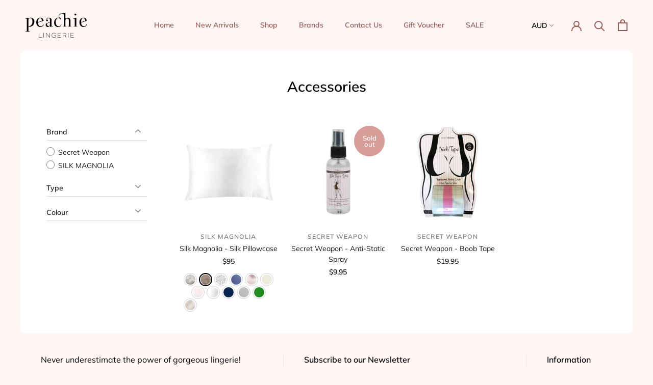

--- FILE ---
content_type: text/html; charset=utf-8
request_url: https://peachielingerie.com.au/collections/accessories
body_size: 39398
content:
<!doctype html>

<html class="no-js" lang="en">
  <head>
    <meta charset="utf-8">
    <meta http-equiv="X-UA-Compatible" content="IE=edge,chrome=1">
    <meta name="viewport" content="width=device-width, initial-scale=1.0, height=device-height, minimum-scale=1.0, user-scalable=0">
    <meta name="theme-color" content="">
<script type='text/javascript'>
  window.smartlook||(function(d) {
    var o=smartlook=function(){ o.api.push(arguments)},h=d.getElementsByTagName('head')[0];
    var c=d.createElement('script');o.api=new Array();c.async=true;c.type='text/javascript';
    c.charset='utf-8';c.src='https://rec.smartlook.com/recorder.js';h.appendChild(c);
    })(document);
    smartlook('init', '6c0b44b9280ef4431751958397e47855aebaa07c');
</script>
    <title>
      Accessories &ndash; Peachie Lingerie
    </title><link rel="canonical" href="https://peachielingerie.com.au/collections/accessories"><link rel="shortcut icon" href="//peachielingerie.com.au/cdn/shop/files/peachie-favicon_32x32.png?v=1613782003" type="image/png"><meta property="og:type" content="website">
  <meta property="og:title" content="Accessories">
  <meta property="og:image" content="http://peachielingerie.com.au/cdn/shop/products/SGB-AW_1_grande.jpg?v=1574146976">
  <meta property="og:image:secure_url" content="https://peachielingerie.com.au/cdn/shop/products/SGB-AW_1_grande.jpg?v=1574146976"><meta property="og:url" content="https://peachielingerie.com.au/collections/accessories">
<meta property="og:site_name" content="Peachie Lingerie"><meta name="twitter:card" content="summary"><meta name="twitter:title" content="Accessories">
  <meta name="twitter:description" content="">
  <meta name="twitter:image" content="https://peachielingerie.com.au/cdn/shop/products/SGB-AW_1_600x600_crop_center.jpg?v=1574146976">

    <script>window.performance && window.performance.mark && window.performance.mark('shopify.content_for_header.start');</script><meta id="shopify-digital-wallet" name="shopify-digital-wallet" content="/15973285936/digital_wallets/dialog">
<meta name="shopify-checkout-api-token" content="56324c01adac0d9def27bd169ac3a269">
<meta id="in-context-paypal-metadata" data-shop-id="15973285936" data-venmo-supported="false" data-environment="production" data-locale="en_US" data-paypal-v4="true" data-currency="AUD">
<link rel="alternate" type="application/atom+xml" title="Feed" href="/collections/accessories.atom" />
<link rel="alternate" type="application/json+oembed" href="https://peachielingerie.com.au/collections/accessories.oembed">
<script async="async" src="/checkouts/internal/preloads.js?locale=en-AU"></script>
<link rel="preconnect" href="https://shop.app" crossorigin="anonymous">
<script async="async" src="https://shop.app/checkouts/internal/preloads.js?locale=en-AU&shop_id=15973285936" crossorigin="anonymous"></script>
<script id="apple-pay-shop-capabilities" type="application/json">{"shopId":15973285936,"countryCode":"AU","currencyCode":"AUD","merchantCapabilities":["supports3DS"],"merchantId":"gid:\/\/shopify\/Shop\/15973285936","merchantName":"Peachie Lingerie","requiredBillingContactFields":["postalAddress","email","phone"],"requiredShippingContactFields":["postalAddress","email","phone"],"shippingType":"shipping","supportedNetworks":["visa","masterCard","amex","jcb"],"total":{"type":"pending","label":"Peachie Lingerie","amount":"1.00"},"shopifyPaymentsEnabled":true,"supportsSubscriptions":true}</script>
<script id="shopify-features" type="application/json">{"accessToken":"56324c01adac0d9def27bd169ac3a269","betas":["rich-media-storefront-analytics"],"domain":"peachielingerie.com.au","predictiveSearch":true,"shopId":15973285936,"locale":"en"}</script>
<script>var Shopify = Shopify || {};
Shopify.shop = "peachie-lingerie.myshopify.com";
Shopify.locale = "en";
Shopify.currency = {"active":"AUD","rate":"1.0"};
Shopify.country = "AU";
Shopify.theme = {"name":"Peachie - The Cut","id":78847344710,"schema_name":"Prestige","schema_version":"4.3.0","theme_store_id":855,"role":"main"};
Shopify.theme.handle = "null";
Shopify.theme.style = {"id":null,"handle":null};
Shopify.cdnHost = "peachielingerie.com.au/cdn";
Shopify.routes = Shopify.routes || {};
Shopify.routes.root = "/";</script>
<script type="module">!function(o){(o.Shopify=o.Shopify||{}).modules=!0}(window);</script>
<script>!function(o){function n(){var o=[];function n(){o.push(Array.prototype.slice.apply(arguments))}return n.q=o,n}var t=o.Shopify=o.Shopify||{};t.loadFeatures=n(),t.autoloadFeatures=n()}(window);</script>
<script>
  window.ShopifyPay = window.ShopifyPay || {};
  window.ShopifyPay.apiHost = "shop.app\/pay";
  window.ShopifyPay.redirectState = null;
</script>
<script id="shop-js-analytics" type="application/json">{"pageType":"collection"}</script>
<script defer="defer" async type="module" src="//peachielingerie.com.au/cdn/shopifycloud/shop-js/modules/v2/client.init-shop-cart-sync_BN7fPSNr.en.esm.js"></script>
<script defer="defer" async type="module" src="//peachielingerie.com.au/cdn/shopifycloud/shop-js/modules/v2/chunk.common_Cbph3Kss.esm.js"></script>
<script defer="defer" async type="module" src="//peachielingerie.com.au/cdn/shopifycloud/shop-js/modules/v2/chunk.modal_DKumMAJ1.esm.js"></script>
<script type="module">
  await import("//peachielingerie.com.au/cdn/shopifycloud/shop-js/modules/v2/client.init-shop-cart-sync_BN7fPSNr.en.esm.js");
await import("//peachielingerie.com.au/cdn/shopifycloud/shop-js/modules/v2/chunk.common_Cbph3Kss.esm.js");
await import("//peachielingerie.com.au/cdn/shopifycloud/shop-js/modules/v2/chunk.modal_DKumMAJ1.esm.js");

  window.Shopify.SignInWithShop?.initShopCartSync?.({"fedCMEnabled":true,"windoidEnabled":true});

</script>
<script>
  window.Shopify = window.Shopify || {};
  if (!window.Shopify.featureAssets) window.Shopify.featureAssets = {};
  window.Shopify.featureAssets['shop-js'] = {"shop-cart-sync":["modules/v2/client.shop-cart-sync_CJVUk8Jm.en.esm.js","modules/v2/chunk.common_Cbph3Kss.esm.js","modules/v2/chunk.modal_DKumMAJ1.esm.js"],"init-fed-cm":["modules/v2/client.init-fed-cm_7Fvt41F4.en.esm.js","modules/v2/chunk.common_Cbph3Kss.esm.js","modules/v2/chunk.modal_DKumMAJ1.esm.js"],"init-shop-email-lookup-coordinator":["modules/v2/client.init-shop-email-lookup-coordinator_Cc088_bR.en.esm.js","modules/v2/chunk.common_Cbph3Kss.esm.js","modules/v2/chunk.modal_DKumMAJ1.esm.js"],"init-windoid":["modules/v2/client.init-windoid_hPopwJRj.en.esm.js","modules/v2/chunk.common_Cbph3Kss.esm.js","modules/v2/chunk.modal_DKumMAJ1.esm.js"],"shop-button":["modules/v2/client.shop-button_B0jaPSNF.en.esm.js","modules/v2/chunk.common_Cbph3Kss.esm.js","modules/v2/chunk.modal_DKumMAJ1.esm.js"],"shop-cash-offers":["modules/v2/client.shop-cash-offers_DPIskqss.en.esm.js","modules/v2/chunk.common_Cbph3Kss.esm.js","modules/v2/chunk.modal_DKumMAJ1.esm.js"],"shop-toast-manager":["modules/v2/client.shop-toast-manager_CK7RT69O.en.esm.js","modules/v2/chunk.common_Cbph3Kss.esm.js","modules/v2/chunk.modal_DKumMAJ1.esm.js"],"init-shop-cart-sync":["modules/v2/client.init-shop-cart-sync_BN7fPSNr.en.esm.js","modules/v2/chunk.common_Cbph3Kss.esm.js","modules/v2/chunk.modal_DKumMAJ1.esm.js"],"init-customer-accounts-sign-up":["modules/v2/client.init-customer-accounts-sign-up_CfPf4CXf.en.esm.js","modules/v2/client.shop-login-button_DeIztwXF.en.esm.js","modules/v2/chunk.common_Cbph3Kss.esm.js","modules/v2/chunk.modal_DKumMAJ1.esm.js"],"pay-button":["modules/v2/client.pay-button_CgIwFSYN.en.esm.js","modules/v2/chunk.common_Cbph3Kss.esm.js","modules/v2/chunk.modal_DKumMAJ1.esm.js"],"init-customer-accounts":["modules/v2/client.init-customer-accounts_DQ3x16JI.en.esm.js","modules/v2/client.shop-login-button_DeIztwXF.en.esm.js","modules/v2/chunk.common_Cbph3Kss.esm.js","modules/v2/chunk.modal_DKumMAJ1.esm.js"],"avatar":["modules/v2/client.avatar_BTnouDA3.en.esm.js"],"init-shop-for-new-customer-accounts":["modules/v2/client.init-shop-for-new-customer-accounts_CsZy_esa.en.esm.js","modules/v2/client.shop-login-button_DeIztwXF.en.esm.js","modules/v2/chunk.common_Cbph3Kss.esm.js","modules/v2/chunk.modal_DKumMAJ1.esm.js"],"shop-follow-button":["modules/v2/client.shop-follow-button_BRMJjgGd.en.esm.js","modules/v2/chunk.common_Cbph3Kss.esm.js","modules/v2/chunk.modal_DKumMAJ1.esm.js"],"checkout-modal":["modules/v2/client.checkout-modal_B9Drz_yf.en.esm.js","modules/v2/chunk.common_Cbph3Kss.esm.js","modules/v2/chunk.modal_DKumMAJ1.esm.js"],"shop-login-button":["modules/v2/client.shop-login-button_DeIztwXF.en.esm.js","modules/v2/chunk.common_Cbph3Kss.esm.js","modules/v2/chunk.modal_DKumMAJ1.esm.js"],"lead-capture":["modules/v2/client.lead-capture_DXYzFM3R.en.esm.js","modules/v2/chunk.common_Cbph3Kss.esm.js","modules/v2/chunk.modal_DKumMAJ1.esm.js"],"shop-login":["modules/v2/client.shop-login_CA5pJqmO.en.esm.js","modules/v2/chunk.common_Cbph3Kss.esm.js","modules/v2/chunk.modal_DKumMAJ1.esm.js"],"payment-terms":["modules/v2/client.payment-terms_BxzfvcZJ.en.esm.js","modules/v2/chunk.common_Cbph3Kss.esm.js","modules/v2/chunk.modal_DKumMAJ1.esm.js"]};
</script>
<script>(function() {
  var isLoaded = false;
  function asyncLoad() {
    if (isLoaded) return;
    isLoaded = true;
    var urls = ["https:\/\/chimpstatic.com\/mcjs-connected\/js\/users\/9a4ed014bb316db2752772a05\/713589fd39752618a439babc9.js?shop=peachie-lingerie.myshopify.com","https:\/\/app.marsello.com\/Portal\/Custom\/ScriptToInstall\/5e8e4ad80880c008900d5b5a?aProvId=5e9edb6f0880c014f4c9dfb6\u0026shop=peachie-lingerie.myshopify.com","https:\/\/instafeed.nfcube.com\/cdn\/35d6f1215dede2d1fbb5c84c36a25f4d.js?shop=peachie-lingerie.myshopify.com"];
    for (var i = 0; i < urls.length; i++) {
      var s = document.createElement('script');
      s.type = 'text/javascript';
      s.async = true;
      s.src = urls[i];
      var x = document.getElementsByTagName('script')[0];
      x.parentNode.insertBefore(s, x);
    }
  };
  if(window.attachEvent) {
    window.attachEvent('onload', asyncLoad);
  } else {
    window.addEventListener('load', asyncLoad, false);
  }
})();</script>
<script id="__st">var __st={"a":15973285936,"offset":-18000,"reqid":"457d5059-da50-4e83-86f2-a535535208ad-1769823569","pageurl":"peachielingerie.com.au\/collections\/accessories","u":"9eacdf4cd4fc","p":"collection","rtyp":"collection","rid":157701210182};</script>
<script>window.ShopifyPaypalV4VisibilityTracking = true;</script>
<script id="captcha-bootstrap">!function(){'use strict';const t='contact',e='account',n='new_comment',o=[[t,t],['blogs',n],['comments',n],[t,'customer']],c=[[e,'customer_login'],[e,'guest_login'],[e,'recover_customer_password'],[e,'create_customer']],r=t=>t.map((([t,e])=>`form[action*='/${t}']:not([data-nocaptcha='true']) input[name='form_type'][value='${e}']`)).join(','),a=t=>()=>t?[...document.querySelectorAll(t)].map((t=>t.form)):[];function s(){const t=[...o],e=r(t);return a(e)}const i='password',u='form_key',d=['recaptcha-v3-token','g-recaptcha-response','h-captcha-response',i],f=()=>{try{return window.sessionStorage}catch{return}},m='__shopify_v',_=t=>t.elements[u];function p(t,e,n=!1){try{const o=window.sessionStorage,c=JSON.parse(o.getItem(e)),{data:r}=function(t){const{data:e,action:n}=t;return t[m]||n?{data:e,action:n}:{data:t,action:n}}(c);for(const[e,n]of Object.entries(r))t.elements[e]&&(t.elements[e].value=n);n&&o.removeItem(e)}catch(o){console.error('form repopulation failed',{error:o})}}const l='form_type',E='cptcha';function T(t){t.dataset[E]=!0}const w=window,h=w.document,L='Shopify',v='ce_forms',y='captcha';let A=!1;((t,e)=>{const n=(g='f06e6c50-85a8-45c8-87d0-21a2b65856fe',I='https://cdn.shopify.com/shopifycloud/storefront-forms-hcaptcha/ce_storefront_forms_captcha_hcaptcha.v1.5.2.iife.js',D={infoText:'Protected by hCaptcha',privacyText:'Privacy',termsText:'Terms'},(t,e,n)=>{const o=w[L][v],c=o.bindForm;if(c)return c(t,g,e,D).then(n);var r;o.q.push([[t,g,e,D],n]),r=I,A||(h.body.append(Object.assign(h.createElement('script'),{id:'captcha-provider',async:!0,src:r})),A=!0)});var g,I,D;w[L]=w[L]||{},w[L][v]=w[L][v]||{},w[L][v].q=[],w[L][y]=w[L][y]||{},w[L][y].protect=function(t,e){n(t,void 0,e),T(t)},Object.freeze(w[L][y]),function(t,e,n,w,h,L){const[v,y,A,g]=function(t,e,n){const i=e?o:[],u=t?c:[],d=[...i,...u],f=r(d),m=r(i),_=r(d.filter((([t,e])=>n.includes(e))));return[a(f),a(m),a(_),s()]}(w,h,L),I=t=>{const e=t.target;return e instanceof HTMLFormElement?e:e&&e.form},D=t=>v().includes(t);t.addEventListener('submit',(t=>{const e=I(t);if(!e)return;const n=D(e)&&!e.dataset.hcaptchaBound&&!e.dataset.recaptchaBound,o=_(e),c=g().includes(e)&&(!o||!o.value);(n||c)&&t.preventDefault(),c&&!n&&(function(t){try{if(!f())return;!function(t){const e=f();if(!e)return;const n=_(t);if(!n)return;const o=n.value;o&&e.removeItem(o)}(t);const e=Array.from(Array(32),(()=>Math.random().toString(36)[2])).join('');!function(t,e){_(t)||t.append(Object.assign(document.createElement('input'),{type:'hidden',name:u})),t.elements[u].value=e}(t,e),function(t,e){const n=f();if(!n)return;const o=[...t.querySelectorAll(`input[type='${i}']`)].map((({name:t})=>t)),c=[...d,...o],r={};for(const[a,s]of new FormData(t).entries())c.includes(a)||(r[a]=s);n.setItem(e,JSON.stringify({[m]:1,action:t.action,data:r}))}(t,e)}catch(e){console.error('failed to persist form',e)}}(e),e.submit())}));const S=(t,e)=>{t&&!t.dataset[E]&&(n(t,e.some((e=>e===t))),T(t))};for(const o of['focusin','change'])t.addEventListener(o,(t=>{const e=I(t);D(e)&&S(e,y())}));const B=e.get('form_key'),M=e.get(l),P=B&&M;t.addEventListener('DOMContentLoaded',(()=>{const t=y();if(P)for(const e of t)e.elements[l].value===M&&p(e,B);[...new Set([...A(),...v().filter((t=>'true'===t.dataset.shopifyCaptcha))])].forEach((e=>S(e,t)))}))}(h,new URLSearchParams(w.location.search),n,t,e,['guest_login'])})(!0,!0)}();</script>
<script integrity="sha256-4kQ18oKyAcykRKYeNunJcIwy7WH5gtpwJnB7kiuLZ1E=" data-source-attribution="shopify.loadfeatures" defer="defer" src="//peachielingerie.com.au/cdn/shopifycloud/storefront/assets/storefront/load_feature-a0a9edcb.js" crossorigin="anonymous"></script>
<script crossorigin="anonymous" defer="defer" src="//peachielingerie.com.au/cdn/shopifycloud/storefront/assets/shopify_pay/storefront-65b4c6d7.js?v=20250812"></script>
<script data-source-attribution="shopify.dynamic_checkout.dynamic.init">var Shopify=Shopify||{};Shopify.PaymentButton=Shopify.PaymentButton||{isStorefrontPortableWallets:!0,init:function(){window.Shopify.PaymentButton.init=function(){};var t=document.createElement("script");t.src="https://peachielingerie.com.au/cdn/shopifycloud/portable-wallets/latest/portable-wallets.en.js",t.type="module",document.head.appendChild(t)}};
</script>
<script data-source-attribution="shopify.dynamic_checkout.buyer_consent">
  function portableWalletsHideBuyerConsent(e){var t=document.getElementById("shopify-buyer-consent"),n=document.getElementById("shopify-subscription-policy-button");t&&n&&(t.classList.add("hidden"),t.setAttribute("aria-hidden","true"),n.removeEventListener("click",e))}function portableWalletsShowBuyerConsent(e){var t=document.getElementById("shopify-buyer-consent"),n=document.getElementById("shopify-subscription-policy-button");t&&n&&(t.classList.remove("hidden"),t.removeAttribute("aria-hidden"),n.addEventListener("click",e))}window.Shopify?.PaymentButton&&(window.Shopify.PaymentButton.hideBuyerConsent=portableWalletsHideBuyerConsent,window.Shopify.PaymentButton.showBuyerConsent=portableWalletsShowBuyerConsent);
</script>
<script data-source-attribution="shopify.dynamic_checkout.cart.bootstrap">document.addEventListener("DOMContentLoaded",(function(){function t(){return document.querySelector("shopify-accelerated-checkout-cart, shopify-accelerated-checkout")}if(t())Shopify.PaymentButton.init();else{new MutationObserver((function(e,n){t()&&(Shopify.PaymentButton.init(),n.disconnect())})).observe(document.body,{childList:!0,subtree:!0})}}));
</script>
<link id="shopify-accelerated-checkout-styles" rel="stylesheet" media="screen" href="https://peachielingerie.com.au/cdn/shopifycloud/portable-wallets/latest/accelerated-checkout-backwards-compat.css" crossorigin="anonymous">
<style id="shopify-accelerated-checkout-cart">
        #shopify-buyer-consent {
  margin-top: 1em;
  display: inline-block;
  width: 100%;
}

#shopify-buyer-consent.hidden {
  display: none;
}

#shopify-subscription-policy-button {
  background: none;
  border: none;
  padding: 0;
  text-decoration: underline;
  font-size: inherit;
  cursor: pointer;
}

#shopify-subscription-policy-button::before {
  box-shadow: none;
}

      </style>

<script>window.performance && window.performance.mark && window.performance.mark('shopify.content_for_header.end');</script>

    <link rel="stylesheet" href="//peachielingerie.com.au/cdn/shop/t/4/assets/theme.scss.css?v=79980031135422071421764156954">

    <script>
      // This allows to expose several variables to the global scope, to be used in scripts
      window.theme = {
        template: "collection",
        shopCurrency: "AUD",
        moneyFormat: "${{amount}}",
        moneyWithCurrencyFormat: "${{amount}} AUD",
        useNativeMultiCurrency: true,
        currencyConversionEnabled: false,
        currencyConversionMoneyFormat: "money_format",
        currencyConversionRoundAmounts: true,
        productImageSize: "square",
        searchMode: "product,article",
        showPageTransition: true,
        showElementStaggering: false,
        showImageZooming: false
      };

      window.languages = {
        cartAddNote: "Add Order Note",
        cartEditNote: "Edit Order Note",
        productImageLoadingError: "This image could not be loaded. Please try to reload the page.",
        productFormAddToCart: "Add to cart",
        productFormUnavailable: "Unavailable",
        productFormSoldOut: "Sold Out",
        shippingEstimatorOneResult: "1 option available:",
        shippingEstimatorMoreResults: "{{count}} options available:",
        shippingEstimatorNoResults: "No shipping could be found"
      };

      window.lazySizesConfig = {
        loadHidden: false,
        hFac: 0.5,
        expFactor: 2,
        ricTimeout: 150,
        lazyClass: 'Image--lazyLoad',
        loadingClass: 'Image--lazyLoading',
        loadedClass: 'Image--lazyLoaded'
      };

      document.documentElement.className = document.documentElement.className.replace('no-js', 'js');
      document.documentElement.style.setProperty('--window-height', window.innerHeight + 'px');

      // We do a quick detection of some features (we could use Modernizr but for so little...)
      (function() {
        document.documentElement.className += ((window.CSS && window.CSS.supports('(position: sticky) or (position: -webkit-sticky)')) ? ' supports-sticky' : ' no-supports-sticky');
        document.documentElement.className += (window.matchMedia('(-moz-touch-enabled: 1), (hover: none)')).matches ? ' no-supports-hover' : ' supports-hover';
      }());

      // This code is done to force reload the page when the back button is hit (which allows to fix stale data on cart, for instance)
      if (performance.navigation.type === 2) {
        location.reload(true);
      }
    </script>

    <script src="//peachielingerie.com.au/cdn/shop/t/4/assets/lazysizes.min.js?v=174358363404432586981582519077" async></script>

    
      <script src="//cdn.shopify.com/s/javascripts/currencies.js" defer></script>
    
<script src="https://polyfill-fastly.net/v3/polyfill.min.js?unknown=polyfill&features=fetch,Element.prototype.closest,Element.prototype.remove,Element.prototype.classList,Array.prototype.includes,Array.prototype.fill,Object.assign,CustomEvent,IntersectionObserver,IntersectionObserverEntry,URL" defer></script>
    <script src="//peachielingerie.com.au/cdn/shop/t/4/assets/libs.min.js?v=88466822118989791001582519078" defer></script>
    <script src="//peachielingerie.com.au/cdn/shop/t/4/assets/theme.min.js?v=17122372720095440561612658029" defer></script>
    <script src="//peachielingerie.com.au/cdn/shop/t/4/assets/custom.js?v=8814717088703906631582519077" defer></script>

    
    
<!-- Start of Judge.me Core -->
<link rel="dns-prefetch" href="https://cdn.judge.me/">
<script data-cfasync='false' class='jdgm-settings-script'>window.jdgmSettings={"pagination":5,"disable_web_reviews":false,"badge_no_review_text":"No reviews","badge_n_reviews_text":"{{ n }} review/reviews","hide_badge_preview_if_no_reviews":true,"badge_hide_text":false,"enforce_center_preview_badge":false,"widget_title":"Customer Reviews","widget_open_form_text":"Write a review","widget_close_form_text":"Cancel review","widget_refresh_page_text":"Refresh page","widget_summary_text":"Based on {{ number_of_reviews }} review/reviews","widget_no_review_text":"Be the first to write a review","widget_name_field_text":"Display name","widget_verified_name_field_text":"Verified Name (public)","widget_name_placeholder_text":"Display name","widget_required_field_error_text":"This field is required.","widget_email_field_text":"Email address","widget_verified_email_field_text":"Verified Email (private, can not be edited)","widget_email_placeholder_text":"Your email address","widget_email_field_error_text":"Please enter a valid email address.","widget_rating_field_text":"Rating","widget_review_title_field_text":"Review Title","widget_review_title_placeholder_text":"Give your review a title","widget_review_body_field_text":"Review content","widget_review_body_placeholder_text":"Start writing here...","widget_pictures_field_text":"Picture/Video (optional)","widget_submit_review_text":"Submit Review","widget_submit_verified_review_text":"Submit Verified Review","widget_submit_success_msg_with_auto_publish":"Thank you! Please refresh the page in a few moments to see your review. You can remove or edit your review by logging into \u003ca href='https://judge.me/login' target='_blank' rel='nofollow noopener'\u003eJudge.me\u003c/a\u003e","widget_submit_success_msg_no_auto_publish":"Thank you! Your review will be published as soon as it is approved by the shop admin. You can remove or edit your review by logging into \u003ca href='https://judge.me/login' target='_blank' rel='nofollow noopener'\u003eJudge.me\u003c/a\u003e","widget_show_default_reviews_out_of_total_text":"Showing {{ n_reviews_shown }} out of {{ n_reviews }} reviews.","widget_show_all_link_text":"Show all","widget_show_less_link_text":"Show less","widget_author_said_text":"{{ reviewer_name }} said:","widget_days_text":"{{ n }} days ago","widget_weeks_text":"{{ n }} week/weeks ago","widget_months_text":"{{ n }} month/months ago","widget_years_text":"{{ n }} year/years ago","widget_yesterday_text":"Yesterday","widget_today_text":"Today","widget_replied_text":"\u003e\u003e {{ shop_name }} replied:","widget_read_more_text":"Read more","widget_reviewer_name_as_initial":"","widget_rating_filter_color":"#fbcd0a","widget_rating_filter_see_all_text":"See all reviews","widget_sorting_most_recent_text":"Most Recent","widget_sorting_highest_rating_text":"Highest Rating","widget_sorting_lowest_rating_text":"Lowest Rating","widget_sorting_with_pictures_text":"Only Pictures","widget_sorting_most_helpful_text":"Most Helpful","widget_open_question_form_text":"Ask a question","widget_reviews_subtab_text":"Reviews","widget_questions_subtab_text":"Questions","widget_question_label_text":"Question","widget_answer_label_text":"Answer","widget_question_placeholder_text":"Write your question here","widget_submit_question_text":"Submit Question","widget_question_submit_success_text":"Thank you for your question! We will notify you once it gets answered.","verified_badge_text":"Verified","verified_badge_bg_color":"","verified_badge_text_color":"","verified_badge_placement":"left-of-reviewer-name","widget_review_max_height":"","widget_hide_border":false,"widget_social_share":false,"widget_thumb":false,"widget_review_location_show":false,"widget_location_format":"","all_reviews_include_out_of_store_products":true,"all_reviews_out_of_store_text":"(out of store)","all_reviews_pagination":100,"all_reviews_product_name_prefix_text":"about","enable_review_pictures":false,"enable_question_anwser":false,"widget_theme":"default","review_date_format":"mm/dd/yyyy","default_sort_method":"most-recent","widget_product_reviews_subtab_text":"Product Reviews","widget_shop_reviews_subtab_text":"Shop Reviews","widget_other_products_reviews_text":"Reviews for other products","widget_store_reviews_subtab_text":"Store reviews","widget_no_store_reviews_text":"This store hasn't received any reviews yet","widget_web_restriction_product_reviews_text":"This product hasn't received any reviews yet","widget_no_items_text":"No items found","widget_show_more_text":"Show more","widget_write_a_store_review_text":"Write a Store Review","widget_other_languages_heading":"Reviews in Other Languages","widget_translate_review_text":"Translate review to {{ language }}","widget_translating_review_text":"Translating...","widget_show_original_translation_text":"Show original ({{ language }})","widget_translate_review_failed_text":"Review couldn't be translated.","widget_translate_review_retry_text":"Retry","widget_translate_review_try_again_later_text":"Try again later","show_product_url_for_grouped_product":false,"widget_sorting_pictures_first_text":"Pictures First","show_pictures_on_all_rev_page_mobile":false,"show_pictures_on_all_rev_page_desktop":false,"floating_tab_hide_mobile_install_preference":false,"floating_tab_button_name":"★ Reviews","floating_tab_title":"Let customers speak for us","floating_tab_button_color":"","floating_tab_button_background_color":"","floating_tab_url":"","floating_tab_url_enabled":false,"floating_tab_tab_style":"text","all_reviews_text_badge_text":"Customers rate us {{ shop.metafields.judgeme.all_reviews_rating | round: 1 }}/5 based on {{ shop.metafields.judgeme.all_reviews_count }} reviews.","all_reviews_text_badge_text_branded_style":"{{ shop.metafields.judgeme.all_reviews_rating | round: 1 }} out of 5 stars based on {{ shop.metafields.judgeme.all_reviews_count }} reviews","is_all_reviews_text_badge_a_link":false,"show_stars_for_all_reviews_text_badge":false,"all_reviews_text_badge_url":"","all_reviews_text_style":"text","all_reviews_text_color_style":"judgeme_brand_color","all_reviews_text_color":"#108474","all_reviews_text_show_jm_brand":true,"featured_carousel_show_header":true,"featured_carousel_title":"Let customers speak for us","testimonials_carousel_title":"Customers are saying","videos_carousel_title":"Real customer stories","cards_carousel_title":"Customers are saying","featured_carousel_count_text":"from {{ n }} reviews","featured_carousel_add_link_to_all_reviews_page":false,"featured_carousel_url":"","featured_carousel_show_images":true,"featured_carousel_autoslide_interval":5,"featured_carousel_arrows_on_the_sides":false,"featured_carousel_height":250,"featured_carousel_width":80,"featured_carousel_image_size":0,"featured_carousel_image_height":250,"featured_carousel_arrow_color":"#eeeeee","verified_count_badge_style":"vintage","verified_count_badge_orientation":"horizontal","verified_count_badge_color_style":"judgeme_brand_color","verified_count_badge_color":"#108474","is_verified_count_badge_a_link":false,"verified_count_badge_url":"","verified_count_badge_show_jm_brand":true,"widget_rating_preset_default":5,"widget_first_sub_tab":"product-reviews","widget_show_histogram":true,"widget_histogram_use_custom_color":false,"widget_pagination_use_custom_color":false,"widget_star_use_custom_color":false,"widget_verified_badge_use_custom_color":false,"widget_write_review_use_custom_color":false,"picture_reminder_submit_button":"Upload Pictures","enable_review_videos":false,"mute_video_by_default":false,"widget_sorting_videos_first_text":"Videos First","widget_review_pending_text":"Pending","featured_carousel_items_for_large_screen":3,"social_share_options_order":"Facebook,Twitter","remove_microdata_snippet":false,"disable_json_ld":false,"enable_json_ld_products":false,"preview_badge_show_question_text":false,"preview_badge_no_question_text":"No questions","preview_badge_n_question_text":"{{ number_of_questions }} question/questions","qa_badge_show_icon":false,"qa_badge_position":"same-row","remove_judgeme_branding":false,"widget_add_search_bar":false,"widget_search_bar_placeholder":"Search","widget_sorting_verified_only_text":"Verified only","featured_carousel_theme":"default","featured_carousel_show_rating":true,"featured_carousel_show_title":true,"featured_carousel_show_body":true,"featured_carousel_show_date":false,"featured_carousel_show_reviewer":true,"featured_carousel_show_product":false,"featured_carousel_header_background_color":"#108474","featured_carousel_header_text_color":"#ffffff","featured_carousel_name_product_separator":"reviewed","featured_carousel_full_star_background":"#108474","featured_carousel_empty_star_background":"#dadada","featured_carousel_vertical_theme_background":"#f9fafb","featured_carousel_verified_badge_enable":false,"featured_carousel_verified_badge_color":"#108474","featured_carousel_border_style":"round","featured_carousel_review_line_length_limit":3,"featured_carousel_more_reviews_button_text":"Read more reviews","featured_carousel_view_product_button_text":"View product","all_reviews_page_load_reviews_on":"scroll","all_reviews_page_load_more_text":"Load More Reviews","disable_fb_tab_reviews":false,"enable_ajax_cdn_cache":false,"widget_public_name_text":"displayed publicly like","default_reviewer_name":"John Smith","default_reviewer_name_has_non_latin":true,"widget_reviewer_anonymous":"Anonymous","medals_widget_title":"Judge.me Review Medals","medals_widget_background_color":"#f9fafb","medals_widget_position":"footer_all_pages","medals_widget_border_color":"#f9fafb","medals_widget_verified_text_position":"left","medals_widget_use_monochromatic_version":false,"medals_widget_elements_color":"#108474","show_reviewer_avatar":true,"widget_invalid_yt_video_url_error_text":"Not a YouTube video URL","widget_max_length_field_error_text":"Please enter no more than {0} characters.","widget_show_country_flag":false,"widget_show_collected_via_shop_app":true,"widget_verified_by_shop_badge_style":"light","widget_verified_by_shop_text":"Verified by Shop","widget_show_photo_gallery":false,"widget_load_with_code_splitting":true,"widget_ugc_install_preference":false,"widget_ugc_title":"Made by us, Shared by you","widget_ugc_subtitle":"Tag us to see your picture featured in our page","widget_ugc_arrows_color":"#ffffff","widget_ugc_primary_button_text":"Buy Now","widget_ugc_primary_button_background_color":"#108474","widget_ugc_primary_button_text_color":"#ffffff","widget_ugc_primary_button_border_width":"0","widget_ugc_primary_button_border_style":"none","widget_ugc_primary_button_border_color":"#108474","widget_ugc_primary_button_border_radius":"25","widget_ugc_secondary_button_text":"Load More","widget_ugc_secondary_button_background_color":"#ffffff","widget_ugc_secondary_button_text_color":"#108474","widget_ugc_secondary_button_border_width":"2","widget_ugc_secondary_button_border_style":"solid","widget_ugc_secondary_button_border_color":"#108474","widget_ugc_secondary_button_border_radius":"25","widget_ugc_reviews_button_text":"View Reviews","widget_ugc_reviews_button_background_color":"#ffffff","widget_ugc_reviews_button_text_color":"#108474","widget_ugc_reviews_button_border_width":"2","widget_ugc_reviews_button_border_style":"solid","widget_ugc_reviews_button_border_color":"#108474","widget_ugc_reviews_button_border_radius":"25","widget_ugc_reviews_button_link_to":"judgeme-reviews-page","widget_ugc_show_post_date":true,"widget_ugc_max_width":"800","widget_rating_metafield_value_type":true,"widget_primary_color":"#108474","widget_enable_secondary_color":false,"widget_secondary_color":"#edf5f5","widget_summary_average_rating_text":"{{ average_rating }} out of 5","widget_media_grid_title":"Customer photos \u0026 videos","widget_media_grid_see_more_text":"See more","widget_round_style":false,"widget_show_product_medals":true,"widget_verified_by_judgeme_text":"Verified by Judge.me","widget_show_store_medals":true,"widget_verified_by_judgeme_text_in_store_medals":"Verified by Judge.me","widget_media_field_exceed_quantity_message":"Sorry, we can only accept {{ max_media }} for one review.","widget_media_field_exceed_limit_message":"{{ file_name }} is too large, please select a {{ media_type }} less than {{ size_limit }}MB.","widget_review_submitted_text":"Review Submitted!","widget_question_submitted_text":"Question Submitted!","widget_close_form_text_question":"Cancel","widget_write_your_answer_here_text":"Write your answer here","widget_enabled_branded_link":true,"widget_show_collected_by_judgeme":false,"widget_reviewer_name_color":"","widget_write_review_text_color":"","widget_write_review_bg_color":"","widget_collected_by_judgeme_text":"collected by Judge.me","widget_pagination_type":"standard","widget_load_more_text":"Load More","widget_load_more_color":"#108474","widget_full_review_text":"Full Review","widget_read_more_reviews_text":"Read More Reviews","widget_read_questions_text":"Read Questions","widget_questions_and_answers_text":"Questions \u0026 Answers","widget_verified_by_text":"Verified by","widget_verified_text":"Verified","widget_number_of_reviews_text":"{{ number_of_reviews }} reviews","widget_back_button_text":"Back","widget_next_button_text":"Next","widget_custom_forms_filter_button":"Filters","custom_forms_style":"vertical","widget_show_review_information":false,"how_reviews_are_collected":"How reviews are collected?","widget_show_review_keywords":false,"widget_gdpr_statement":"How we use your data: We'll only contact you about the review you left, and only if necessary. By submitting your review, you agree to Judge.me's \u003ca href='https://judge.me/terms' target='_blank' rel='nofollow noopener'\u003eterms\u003c/a\u003e, \u003ca href='https://judge.me/privacy' target='_blank' rel='nofollow noopener'\u003eprivacy\u003c/a\u003e and \u003ca href='https://judge.me/content-policy' target='_blank' rel='nofollow noopener'\u003econtent\u003c/a\u003e policies.","widget_multilingual_sorting_enabled":false,"widget_translate_review_content_enabled":false,"widget_translate_review_content_method":"manual","popup_widget_review_selection":"automatically_with_pictures","popup_widget_round_border_style":true,"popup_widget_show_title":true,"popup_widget_show_body":true,"popup_widget_show_reviewer":false,"popup_widget_show_product":true,"popup_widget_show_pictures":true,"popup_widget_use_review_picture":true,"popup_widget_show_on_home_page":true,"popup_widget_show_on_product_page":true,"popup_widget_show_on_collection_page":true,"popup_widget_show_on_cart_page":true,"popup_widget_position":"bottom_left","popup_widget_first_review_delay":5,"popup_widget_duration":5,"popup_widget_interval":5,"popup_widget_review_count":5,"popup_widget_hide_on_mobile":true,"review_snippet_widget_round_border_style":true,"review_snippet_widget_card_color":"#FFFFFF","review_snippet_widget_slider_arrows_background_color":"#FFFFFF","review_snippet_widget_slider_arrows_color":"#000000","review_snippet_widget_star_color":"#108474","show_product_variant":false,"all_reviews_product_variant_label_text":"Variant: ","widget_show_verified_branding":false,"widget_ai_summary_title":"Customers say","widget_ai_summary_disclaimer":"AI-powered review summary based on recent customer reviews","widget_show_ai_summary":false,"widget_show_ai_summary_bg":false,"widget_show_review_title_input":true,"redirect_reviewers_invited_via_email":"review_widget","request_store_review_after_product_review":false,"request_review_other_products_in_order":false,"review_form_color_scheme":"default","review_form_corner_style":"square","review_form_star_color":{},"review_form_text_color":"#333333","review_form_background_color":"#ffffff","review_form_field_background_color":"#fafafa","review_form_button_color":{},"review_form_button_text_color":"#ffffff","review_form_modal_overlay_color":"#000000","review_content_screen_title_text":"How would you rate this product?","review_content_introduction_text":"We would love it if you would share a bit about your experience.","store_review_form_title_text":"How would you rate this store?","store_review_form_introduction_text":"We would love it if you would share a bit about your experience.","show_review_guidance_text":true,"one_star_review_guidance_text":"Poor","five_star_review_guidance_text":"Great","customer_information_screen_title_text":"About you","customer_information_introduction_text":"Please tell us more about you.","custom_questions_screen_title_text":"Your experience in more detail","custom_questions_introduction_text":"Here are a few questions to help us understand more about your experience.","review_submitted_screen_title_text":"Thanks for your review!","review_submitted_screen_thank_you_text":"We are processing it and it will appear on the store soon.","review_submitted_screen_email_verification_text":"Please confirm your email by clicking the link we just sent you. This helps us keep reviews authentic.","review_submitted_request_store_review_text":"Would you like to share your experience of shopping with us?","review_submitted_review_other_products_text":"Would you like to review these products?","store_review_screen_title_text":"Would you like to share your experience of shopping with us?","store_review_introduction_text":"We value your feedback and use it to improve. Please share any thoughts or suggestions you have.","reviewer_media_screen_title_picture_text":"Share a picture","reviewer_media_introduction_picture_text":"Upload a photo to support your review.","reviewer_media_screen_title_video_text":"Share a video","reviewer_media_introduction_video_text":"Upload a video to support your review.","reviewer_media_screen_title_picture_or_video_text":"Share a picture or video","reviewer_media_introduction_picture_or_video_text":"Upload a photo or video to support your review.","reviewer_media_youtube_url_text":"Paste your Youtube URL here","advanced_settings_next_step_button_text":"Next","advanced_settings_close_review_button_text":"Close","modal_write_review_flow":false,"write_review_flow_required_text":"Required","write_review_flow_privacy_message_text":"We respect your privacy.","write_review_flow_anonymous_text":"Post review as anonymous","write_review_flow_visibility_text":"This won't be visible to other customers.","write_review_flow_multiple_selection_help_text":"Select as many as you like","write_review_flow_single_selection_help_text":"Select one option","write_review_flow_required_field_error_text":"This field is required","write_review_flow_invalid_email_error_text":"Please enter a valid email address","write_review_flow_max_length_error_text":"Max. {{ max_length }} characters.","write_review_flow_media_upload_text":"\u003cb\u003eClick to upload\u003c/b\u003e or drag and drop","write_review_flow_gdpr_statement":"We'll only contact you about your review if necessary. By submitting your review, you agree to our \u003ca href='https://judge.me/terms' target='_blank' rel='nofollow noopener'\u003eterms and conditions\u003c/a\u003e and \u003ca href='https://judge.me/privacy' target='_blank' rel='nofollow noopener'\u003eprivacy policy\u003c/a\u003e.","rating_only_reviews_enabled":false,"show_negative_reviews_help_screen":false,"new_review_flow_help_screen_rating_threshold":3,"negative_review_resolution_screen_title_text":"Tell us more","negative_review_resolution_text":"Your experience matters to us. If there were issues with your purchase, we're here to help. Feel free to reach out to us, we'd love the opportunity to make things right.","negative_review_resolution_button_text":"Contact us","negative_review_resolution_proceed_with_review_text":"Leave a review","negative_review_resolution_subject":"Issue with purchase from {{ shop_name }}.{{ order_name }}","preview_badge_collection_page_install_status":false,"widget_review_custom_css":"","preview_badge_custom_css":"","preview_badge_stars_count":"5-stars","featured_carousel_custom_css":"","floating_tab_custom_css":"","all_reviews_widget_custom_css":"","medals_widget_custom_css":"","verified_badge_custom_css":"","all_reviews_text_custom_css":"","transparency_badges_collected_via_store_invite":false,"transparency_badges_from_another_provider":false,"transparency_badges_collected_from_store_visitor":false,"transparency_badges_collected_by_verified_review_provider":false,"transparency_badges_earned_reward":false,"transparency_badges_collected_via_store_invite_text":"Review collected via store invitation","transparency_badges_from_another_provider_text":"Review collected from another provider","transparency_badges_collected_from_store_visitor_text":"Review collected from a store visitor","transparency_badges_written_in_google_text":"Review written in Google","transparency_badges_written_in_etsy_text":"Review written in Etsy","transparency_badges_written_in_shop_app_text":"Review written in Shop App","transparency_badges_earned_reward_text":"Review earned a reward for future purchase","product_review_widget_per_page":10,"widget_store_review_label_text":"Review about the store","checkout_comment_extension_title_on_product_page":"Customer Comments","checkout_comment_extension_num_latest_comment_show":5,"checkout_comment_extension_format":"name_and_timestamp","checkout_comment_customer_name":"last_initial","checkout_comment_comment_notification":true,"preview_badge_collection_page_install_preference":true,"preview_badge_home_page_install_preference":false,"preview_badge_product_page_install_preference":true,"review_widget_install_preference":"","review_carousel_install_preference":false,"floating_reviews_tab_install_preference":"none","verified_reviews_count_badge_install_preference":false,"all_reviews_text_install_preference":false,"review_widget_best_location":true,"judgeme_medals_install_preference":false,"review_widget_revamp_enabled":false,"review_widget_qna_enabled":false,"review_widget_header_theme":"minimal","review_widget_widget_title_enabled":true,"review_widget_header_text_size":"medium","review_widget_header_text_weight":"regular","review_widget_average_rating_style":"compact","review_widget_bar_chart_enabled":true,"review_widget_bar_chart_type":"numbers","review_widget_bar_chart_style":"standard","review_widget_expanded_media_gallery_enabled":false,"review_widget_reviews_section_theme":"standard","review_widget_image_style":"thumbnails","review_widget_review_image_ratio":"square","review_widget_stars_size":"medium","review_widget_verified_badge":"standard_text","review_widget_review_title_text_size":"medium","review_widget_review_text_size":"medium","review_widget_review_text_length":"medium","review_widget_number_of_columns_desktop":3,"review_widget_carousel_transition_speed":5,"review_widget_custom_questions_answers_display":"always","review_widget_button_text_color":"#FFFFFF","review_widget_text_color":"#000000","review_widget_lighter_text_color":"#7B7B7B","review_widget_corner_styling":"soft","review_widget_review_word_singular":"review","review_widget_review_word_plural":"reviews","review_widget_voting_label":"Helpful?","review_widget_shop_reply_label":"Reply from {{ shop_name }}:","review_widget_filters_title":"Filters","qna_widget_question_word_singular":"Question","qna_widget_question_word_plural":"Questions","qna_widget_answer_reply_label":"Answer from {{ answerer_name }}:","qna_content_screen_title_text":"Ask a question about this product","qna_widget_question_required_field_error_text":"Please enter your question.","qna_widget_flow_gdpr_statement":"We'll only contact you about your question if necessary. By submitting your question, you agree to our \u003ca href='https://judge.me/terms' target='_blank' rel='nofollow noopener'\u003eterms and conditions\u003c/a\u003e and \u003ca href='https://judge.me/privacy' target='_blank' rel='nofollow noopener'\u003eprivacy policy\u003c/a\u003e.","qna_widget_question_submitted_text":"Thanks for your question!","qna_widget_close_form_text_question":"Close","qna_widget_question_submit_success_text":"We’ll notify you by email when your question is answered.","all_reviews_widget_v2025_enabled":false,"all_reviews_widget_v2025_header_theme":"default","all_reviews_widget_v2025_widget_title_enabled":true,"all_reviews_widget_v2025_header_text_size":"medium","all_reviews_widget_v2025_header_text_weight":"regular","all_reviews_widget_v2025_average_rating_style":"compact","all_reviews_widget_v2025_bar_chart_enabled":true,"all_reviews_widget_v2025_bar_chart_type":"numbers","all_reviews_widget_v2025_bar_chart_style":"standard","all_reviews_widget_v2025_expanded_media_gallery_enabled":false,"all_reviews_widget_v2025_show_store_medals":true,"all_reviews_widget_v2025_show_photo_gallery":true,"all_reviews_widget_v2025_show_review_keywords":false,"all_reviews_widget_v2025_show_ai_summary":false,"all_reviews_widget_v2025_show_ai_summary_bg":false,"all_reviews_widget_v2025_add_search_bar":false,"all_reviews_widget_v2025_default_sort_method":"most-recent","all_reviews_widget_v2025_reviews_per_page":10,"all_reviews_widget_v2025_reviews_section_theme":"default","all_reviews_widget_v2025_image_style":"thumbnails","all_reviews_widget_v2025_review_image_ratio":"square","all_reviews_widget_v2025_stars_size":"medium","all_reviews_widget_v2025_verified_badge":"bold_badge","all_reviews_widget_v2025_review_title_text_size":"medium","all_reviews_widget_v2025_review_text_size":"medium","all_reviews_widget_v2025_review_text_length":"medium","all_reviews_widget_v2025_number_of_columns_desktop":3,"all_reviews_widget_v2025_carousel_transition_speed":5,"all_reviews_widget_v2025_custom_questions_answers_display":"always","all_reviews_widget_v2025_show_product_variant":false,"all_reviews_widget_v2025_show_reviewer_avatar":true,"all_reviews_widget_v2025_reviewer_name_as_initial":"","all_reviews_widget_v2025_review_location_show":false,"all_reviews_widget_v2025_location_format":"","all_reviews_widget_v2025_show_country_flag":false,"all_reviews_widget_v2025_verified_by_shop_badge_style":"light","all_reviews_widget_v2025_social_share":false,"all_reviews_widget_v2025_social_share_options_order":"Facebook,Twitter,LinkedIn,Pinterest","all_reviews_widget_v2025_pagination_type":"standard","all_reviews_widget_v2025_button_text_color":"#FFFFFF","all_reviews_widget_v2025_text_color":"#000000","all_reviews_widget_v2025_lighter_text_color":"#7B7B7B","all_reviews_widget_v2025_corner_styling":"soft","all_reviews_widget_v2025_title":"Customer reviews","all_reviews_widget_v2025_ai_summary_title":"Customers say about this store","all_reviews_widget_v2025_no_review_text":"Be the first to write a review","platform":"shopify","branding_url":"https://app.judge.me/reviews/stores/peachielingerie.com.au","branding_text":"Powered by Judge.me","locale":"en","reply_name":"Peachie Lingerie","widget_version":"2.1","footer":true,"autopublish":true,"review_dates":true,"enable_custom_form":false,"shop_use_review_site":true,"shop_locale":"en","enable_multi_locales_translations":false,"show_review_title_input":true,"review_verification_email_status":"always","can_be_branded":true,"reply_name_text":"Peachie Lingerie"};</script> <style class='jdgm-settings-style'>.jdgm-xx{left:0}.jdgm-histogram .jdgm-histogram__bar-content{background:#fbcd0a}.jdgm-histogram .jdgm-histogram__bar:after{background:#fbcd0a}.jdgm-prev-badge[data-average-rating='0.00']{display:none !important}.jdgm-author-all-initials{display:none !important}.jdgm-author-last-initial{display:none !important}.jdgm-rev-widg__title{visibility:hidden}.jdgm-rev-widg__summary-text{visibility:hidden}.jdgm-prev-badge__text{visibility:hidden}.jdgm-rev__replier:before{content:'Peachie Lingerie'}.jdgm-rev__prod-link-prefix:before{content:'about'}.jdgm-rev__variant-label:before{content:'Variant: '}.jdgm-rev__out-of-store-text:before{content:'(out of store)'}@media only screen and (min-width: 768px){.jdgm-rev__pics .jdgm-rev_all-rev-page-picture-separator,.jdgm-rev__pics .jdgm-rev__product-picture{display:none}}@media only screen and (max-width: 768px){.jdgm-rev__pics .jdgm-rev_all-rev-page-picture-separator,.jdgm-rev__pics .jdgm-rev__product-picture{display:none}}.jdgm-preview-badge[data-template="index"]{display:none !important}.jdgm-verified-count-badget[data-from-snippet="true"]{display:none !important}.jdgm-carousel-wrapper[data-from-snippet="true"]{display:none !important}.jdgm-all-reviews-text[data-from-snippet="true"]{display:none !important}.jdgm-medals-section[data-from-snippet="true"]{display:none !important}.jdgm-ugc-media-wrapper[data-from-snippet="true"]{display:none !important}.jdgm-rev__transparency-badge[data-badge-type="review_collected_via_store_invitation"]{display:none !important}.jdgm-rev__transparency-badge[data-badge-type="review_collected_from_another_provider"]{display:none !important}.jdgm-rev__transparency-badge[data-badge-type="review_collected_from_store_visitor"]{display:none !important}.jdgm-rev__transparency-badge[data-badge-type="review_written_in_etsy"]{display:none !important}.jdgm-rev__transparency-badge[data-badge-type="review_written_in_google_business"]{display:none !important}.jdgm-rev__transparency-badge[data-badge-type="review_written_in_shop_app"]{display:none !important}.jdgm-rev__transparency-badge[data-badge-type="review_earned_for_future_purchase"]{display:none !important}
</style> <style class='jdgm-settings-style'></style>

  
  
  
  <style class='jdgm-miracle-styles'>
  @-webkit-keyframes jdgm-spin{0%{-webkit-transform:rotate(0deg);-ms-transform:rotate(0deg);transform:rotate(0deg)}100%{-webkit-transform:rotate(359deg);-ms-transform:rotate(359deg);transform:rotate(359deg)}}@keyframes jdgm-spin{0%{-webkit-transform:rotate(0deg);-ms-transform:rotate(0deg);transform:rotate(0deg)}100%{-webkit-transform:rotate(359deg);-ms-transform:rotate(359deg);transform:rotate(359deg)}}@font-face{font-family:'JudgemeStar';src:url("[data-uri]") format("woff");font-weight:normal;font-style:normal}.jdgm-star{font-family:'JudgemeStar';display:inline !important;text-decoration:none !important;padding:0 4px 0 0 !important;margin:0 !important;font-weight:bold;opacity:1;-webkit-font-smoothing:antialiased;-moz-osx-font-smoothing:grayscale}.jdgm-star:hover{opacity:1}.jdgm-star:last-of-type{padding:0 !important}.jdgm-star.jdgm--on:before{content:"\e000"}.jdgm-star.jdgm--off:before{content:"\e001"}.jdgm-star.jdgm--half:before{content:"\e002"}.jdgm-widget *{margin:0;line-height:1.4;-webkit-box-sizing:border-box;-moz-box-sizing:border-box;box-sizing:border-box;-webkit-overflow-scrolling:touch}.jdgm-hidden{display:none !important;visibility:hidden !important}.jdgm-temp-hidden{display:none}.jdgm-spinner{width:40px;height:40px;margin:auto;border-radius:50%;border-top:2px solid #eee;border-right:2px solid #eee;border-bottom:2px solid #eee;border-left:2px solid #ccc;-webkit-animation:jdgm-spin 0.8s infinite linear;animation:jdgm-spin 0.8s infinite linear}.jdgm-prev-badge{display:block !important}

</style>


  
  
   


<script data-cfasync='false' class='jdgm-script'>
!function(e){window.jdgm=window.jdgm||{},jdgm.CDN_HOST="https://cdn.judge.me/",
jdgm.docReady=function(d){(e.attachEvent?"complete"===e.readyState:"loading"!==e.readyState)?
setTimeout(d,0):e.addEventListener("DOMContentLoaded",d)},jdgm.loadCSS=function(d,t,o,s){
!o&&jdgm.loadCSS.requestedUrls.indexOf(d)>=0||(jdgm.loadCSS.requestedUrls.push(d),
(s=e.createElement("link")).rel="stylesheet",s.class="jdgm-stylesheet",s.media="nope!",
s.href=d,s.onload=function(){this.media="all",t&&setTimeout(t)},e.body.appendChild(s))},
jdgm.loadCSS.requestedUrls=[],jdgm.docReady(function(){(window.jdgmLoadCSS||e.querySelectorAll(
".jdgm-widget, .jdgm-all-reviews-page").length>0)&&(jdgmSettings.widget_load_with_code_splitting?
parseFloat(jdgmSettings.widget_version)>=3?jdgm.loadCSS(jdgm.CDN_HOST+"widget_v3/base.css"):
jdgm.loadCSS(jdgm.CDN_HOST+"widget/base.css"):jdgm.loadCSS(jdgm.CDN_HOST+"shopify_v2.css"))})}(document);
</script>
<script async data-cfasync="false" type="text/javascript" src="https://cdn.judge.me/loader.js"></script>

<noscript><link rel="stylesheet" type="text/css" media="all" href="https://cdn.judge.me/shopify_v2.css"></noscript>
<!-- End of Judge.me Core -->


<div id="shopify-section-filter-menu-settings" class="shopify-section"><style type="text/css">
/*  Filter Menu Color and Image Section CSS */.pt-display-swatch ul .filter-active-color-nude .collection-name .check-icon:before
{
  background-color: #e6e3cf;
  color: #e6e3cf;
  -webkit-text-fill-color: transparent;background: -o-linear-gradient(transparent, transparent);
  background-size: cover;
  -webkit-background-clip: text;
  background-clip: text;

}

.pt-display-swatch ul .filter-active-color-nude .collection-name .check-icon {
  text-shadow: none !important;
}.pt-display-swatch ul .filter-active-color-black .collection-name .check-icon:before
{
  background-color: #333333;
  color: #333333;
  -webkit-text-fill-color: transparent;background: -o-linear-gradient(transparent, transparent);
  background-size: cover;
  -webkit-background-clip: text;
  background-clip: text;

}

.pt-display-swatch ul .filter-active-color-black .collection-name .check-icon {
  text-shadow: none !important;
}.pt-display-swatch ul .filter-active-color-white .collection-name .check-icon:before
{
  background-color: #ffffff;
  color: #ffffff;
  -webkit-text-fill-color: transparent;background: -o-linear-gradient(transparent, transparent);
  background-size: cover;
  -webkit-background-clip: text;
  background-clip: text;

}

.pt-display-swatch ul .filter-active-color-white .collection-name .check-icon {
  text-shadow: none !important;
}</style>
<link href="//peachielingerie.com.au/cdn/shop/t/4/assets/filter-menu.scss.css?v=6044876556324979531701608745" rel="stylesheet" type="text/css" media="all" />
<script src="//peachielingerie.com.au/cdn/shop/t/4/assets/filter-menu.js?v=34888798180374001541701608745" type="text/javascript"></script>





</div>
<script src="https://cdnjs.cloudflare.com/ajax/libs/jquery/3.3.1/jquery.min.js" integrity="sha256-FgpCb/KJQlLNfOu91ta32o/NMZxltwRo8QtmkMRdAu8=" crossorigin="anonymous"></script>
<link href="https://monorail-edge.shopifysvc.com" rel="dns-prefetch">
<script>(function(){if ("sendBeacon" in navigator && "performance" in window) {try {var session_token_from_headers = performance.getEntriesByType('navigation')[0].serverTiming.find(x => x.name == '_s').description;} catch {var session_token_from_headers = undefined;}var session_cookie_matches = document.cookie.match(/_shopify_s=([^;]*)/);var session_token_from_cookie = session_cookie_matches && session_cookie_matches.length === 2 ? session_cookie_matches[1] : "";var session_token = session_token_from_headers || session_token_from_cookie || "";function handle_abandonment_event(e) {var entries = performance.getEntries().filter(function(entry) {return /monorail-edge.shopifysvc.com/.test(entry.name);});if (!window.abandonment_tracked && entries.length === 0) {window.abandonment_tracked = true;var currentMs = Date.now();var navigation_start = performance.timing.navigationStart;var payload = {shop_id: 15973285936,url: window.location.href,navigation_start,duration: currentMs - navigation_start,session_token,page_type: "collection"};window.navigator.sendBeacon("https://monorail-edge.shopifysvc.com/v1/produce", JSON.stringify({schema_id: "online_store_buyer_site_abandonment/1.1",payload: payload,metadata: {event_created_at_ms: currentMs,event_sent_at_ms: currentMs}}));}}window.addEventListener('pagehide', handle_abandonment_event);}}());</script>
<script id="web-pixels-manager-setup">(function e(e,d,r,n,o){if(void 0===o&&(o={}),!Boolean(null===(a=null===(i=window.Shopify)||void 0===i?void 0:i.analytics)||void 0===a?void 0:a.replayQueue)){var i,a;window.Shopify=window.Shopify||{};var t=window.Shopify;t.analytics=t.analytics||{};var s=t.analytics;s.replayQueue=[],s.publish=function(e,d,r){return s.replayQueue.push([e,d,r]),!0};try{self.performance.mark("wpm:start")}catch(e){}var l=function(){var e={modern:/Edge?\/(1{2}[4-9]|1[2-9]\d|[2-9]\d{2}|\d{4,})\.\d+(\.\d+|)|Firefox\/(1{2}[4-9]|1[2-9]\d|[2-9]\d{2}|\d{4,})\.\d+(\.\d+|)|Chrom(ium|e)\/(9{2}|\d{3,})\.\d+(\.\d+|)|(Maci|X1{2}).+ Version\/(15\.\d+|(1[6-9]|[2-9]\d|\d{3,})\.\d+)([,.]\d+|)( \(\w+\)|)( Mobile\/\w+|) Safari\/|Chrome.+OPR\/(9{2}|\d{3,})\.\d+\.\d+|(CPU[ +]OS|iPhone[ +]OS|CPU[ +]iPhone|CPU IPhone OS|CPU iPad OS)[ +]+(15[._]\d+|(1[6-9]|[2-9]\d|\d{3,})[._]\d+)([._]\d+|)|Android:?[ /-](13[3-9]|1[4-9]\d|[2-9]\d{2}|\d{4,})(\.\d+|)(\.\d+|)|Android.+Firefox\/(13[5-9]|1[4-9]\d|[2-9]\d{2}|\d{4,})\.\d+(\.\d+|)|Android.+Chrom(ium|e)\/(13[3-9]|1[4-9]\d|[2-9]\d{2}|\d{4,})\.\d+(\.\d+|)|SamsungBrowser\/([2-9]\d|\d{3,})\.\d+/,legacy:/Edge?\/(1[6-9]|[2-9]\d|\d{3,})\.\d+(\.\d+|)|Firefox\/(5[4-9]|[6-9]\d|\d{3,})\.\d+(\.\d+|)|Chrom(ium|e)\/(5[1-9]|[6-9]\d|\d{3,})\.\d+(\.\d+|)([\d.]+$|.*Safari\/(?![\d.]+ Edge\/[\d.]+$))|(Maci|X1{2}).+ Version\/(10\.\d+|(1[1-9]|[2-9]\d|\d{3,})\.\d+)([,.]\d+|)( \(\w+\)|)( Mobile\/\w+|) Safari\/|Chrome.+OPR\/(3[89]|[4-9]\d|\d{3,})\.\d+\.\d+|(CPU[ +]OS|iPhone[ +]OS|CPU[ +]iPhone|CPU IPhone OS|CPU iPad OS)[ +]+(10[._]\d+|(1[1-9]|[2-9]\d|\d{3,})[._]\d+)([._]\d+|)|Android:?[ /-](13[3-9]|1[4-9]\d|[2-9]\d{2}|\d{4,})(\.\d+|)(\.\d+|)|Mobile Safari.+OPR\/([89]\d|\d{3,})\.\d+\.\d+|Android.+Firefox\/(13[5-9]|1[4-9]\d|[2-9]\d{2}|\d{4,})\.\d+(\.\d+|)|Android.+Chrom(ium|e)\/(13[3-9]|1[4-9]\d|[2-9]\d{2}|\d{4,})\.\d+(\.\d+|)|Android.+(UC? ?Browser|UCWEB|U3)[ /]?(15\.([5-9]|\d{2,})|(1[6-9]|[2-9]\d|\d{3,})\.\d+)\.\d+|SamsungBrowser\/(5\.\d+|([6-9]|\d{2,})\.\d+)|Android.+MQ{2}Browser\/(14(\.(9|\d{2,})|)|(1[5-9]|[2-9]\d|\d{3,})(\.\d+|))(\.\d+|)|K[Aa][Ii]OS\/(3\.\d+|([4-9]|\d{2,})\.\d+)(\.\d+|)/},d=e.modern,r=e.legacy,n=navigator.userAgent;return n.match(d)?"modern":n.match(r)?"legacy":"unknown"}(),u="modern"===l?"modern":"legacy",c=(null!=n?n:{modern:"",legacy:""})[u],f=function(e){return[e.baseUrl,"/wpm","/b",e.hashVersion,"modern"===e.buildTarget?"m":"l",".js"].join("")}({baseUrl:d,hashVersion:r,buildTarget:u}),m=function(e){var d=e.version,r=e.bundleTarget,n=e.surface,o=e.pageUrl,i=e.monorailEndpoint;return{emit:function(e){var a=e.status,t=e.errorMsg,s=(new Date).getTime(),l=JSON.stringify({metadata:{event_sent_at_ms:s},events:[{schema_id:"web_pixels_manager_load/3.1",payload:{version:d,bundle_target:r,page_url:o,status:a,surface:n,error_msg:t},metadata:{event_created_at_ms:s}}]});if(!i)return console&&console.warn&&console.warn("[Web Pixels Manager] No Monorail endpoint provided, skipping logging."),!1;try{return self.navigator.sendBeacon.bind(self.navigator)(i,l)}catch(e){}var u=new XMLHttpRequest;try{return u.open("POST",i,!0),u.setRequestHeader("Content-Type","text/plain"),u.send(l),!0}catch(e){return console&&console.warn&&console.warn("[Web Pixels Manager] Got an unhandled error while logging to Monorail."),!1}}}}({version:r,bundleTarget:l,surface:e.surface,pageUrl:self.location.href,monorailEndpoint:e.monorailEndpoint});try{o.browserTarget=l,function(e){var d=e.src,r=e.async,n=void 0===r||r,o=e.onload,i=e.onerror,a=e.sri,t=e.scriptDataAttributes,s=void 0===t?{}:t,l=document.createElement("script"),u=document.querySelector("head"),c=document.querySelector("body");if(l.async=n,l.src=d,a&&(l.integrity=a,l.crossOrigin="anonymous"),s)for(var f in s)if(Object.prototype.hasOwnProperty.call(s,f))try{l.dataset[f]=s[f]}catch(e){}if(o&&l.addEventListener("load",o),i&&l.addEventListener("error",i),u)u.appendChild(l);else{if(!c)throw new Error("Did not find a head or body element to append the script");c.appendChild(l)}}({src:f,async:!0,onload:function(){if(!function(){var e,d;return Boolean(null===(d=null===(e=window.Shopify)||void 0===e?void 0:e.analytics)||void 0===d?void 0:d.initialized)}()){var d=window.webPixelsManager.init(e)||void 0;if(d){var r=window.Shopify.analytics;r.replayQueue.forEach((function(e){var r=e[0],n=e[1],o=e[2];d.publishCustomEvent(r,n,o)})),r.replayQueue=[],r.publish=d.publishCustomEvent,r.visitor=d.visitor,r.initialized=!0}}},onerror:function(){return m.emit({status:"failed",errorMsg:"".concat(f," has failed to load")})},sri:function(e){var d=/^sha384-[A-Za-z0-9+/=]+$/;return"string"==typeof e&&d.test(e)}(c)?c:"",scriptDataAttributes:o}),m.emit({status:"loading"})}catch(e){m.emit({status:"failed",errorMsg:(null==e?void 0:e.message)||"Unknown error"})}}})({shopId: 15973285936,storefrontBaseUrl: "https://peachielingerie.com.au",extensionsBaseUrl: "https://extensions.shopifycdn.com/cdn/shopifycloud/web-pixels-manager",monorailEndpoint: "https://monorail-edge.shopifysvc.com/unstable/produce_batch",surface: "storefront-renderer",enabledBetaFlags: ["2dca8a86"],webPixelsConfigList: [{"id":"933986374","configuration":"{\"webPixelName\":\"Judge.me\"}","eventPayloadVersion":"v1","runtimeContext":"STRICT","scriptVersion":"34ad157958823915625854214640f0bf","type":"APP","apiClientId":683015,"privacyPurposes":["ANALYTICS"],"dataSharingAdjustments":{"protectedCustomerApprovalScopes":["read_customer_email","read_customer_name","read_customer_personal_data","read_customer_phone"]}},{"id":"181829702","configuration":"{\"pixel_id\":\"3497929066974895\",\"pixel_type\":\"facebook_pixel\",\"metaapp_system_user_token\":\"-\"}","eventPayloadVersion":"v1","runtimeContext":"OPEN","scriptVersion":"ca16bc87fe92b6042fbaa3acc2fbdaa6","type":"APP","apiClientId":2329312,"privacyPurposes":["ANALYTICS","MARKETING","SALE_OF_DATA"],"dataSharingAdjustments":{"protectedCustomerApprovalScopes":["read_customer_address","read_customer_email","read_customer_name","read_customer_personal_data","read_customer_phone"]}},{"id":"83591238","eventPayloadVersion":"v1","runtimeContext":"LAX","scriptVersion":"1","type":"CUSTOM","privacyPurposes":["ANALYTICS"],"name":"Google Analytics tag (migrated)"},{"id":"shopify-app-pixel","configuration":"{}","eventPayloadVersion":"v1","runtimeContext":"STRICT","scriptVersion":"0450","apiClientId":"shopify-pixel","type":"APP","privacyPurposes":["ANALYTICS","MARKETING"]},{"id":"shopify-custom-pixel","eventPayloadVersion":"v1","runtimeContext":"LAX","scriptVersion":"0450","apiClientId":"shopify-pixel","type":"CUSTOM","privacyPurposes":["ANALYTICS","MARKETING"]}],isMerchantRequest: false,initData: {"shop":{"name":"Peachie Lingerie","paymentSettings":{"currencyCode":"AUD"},"myshopifyDomain":"peachie-lingerie.myshopify.com","countryCode":"AU","storefrontUrl":"https:\/\/peachielingerie.com.au"},"customer":null,"cart":null,"checkout":null,"productVariants":[],"purchasingCompany":null},},"https://peachielingerie.com.au/cdn","1d2a099fw23dfb22ep557258f5m7a2edbae",{"modern":"","legacy":""},{"shopId":"15973285936","storefrontBaseUrl":"https:\/\/peachielingerie.com.au","extensionBaseUrl":"https:\/\/extensions.shopifycdn.com\/cdn\/shopifycloud\/web-pixels-manager","surface":"storefront-renderer","enabledBetaFlags":"[\"2dca8a86\"]","isMerchantRequest":"false","hashVersion":"1d2a099fw23dfb22ep557258f5m7a2edbae","publish":"custom","events":"[[\"page_viewed\",{}],[\"collection_viewed\",{\"collection\":{\"id\":\"157701210182\",\"title\":\"Accessories\",\"productVariants\":[{\"price\":{\"amount\":95.0,\"currencyCode\":\"AUD\"},\"product\":{\"title\":\"Silk Magnolia - Silk Pillowcase\",\"vendor\":\"SILK MAGNOLIA\",\"id\":\"4344774033478\",\"untranslatedTitle\":\"Silk Magnolia - Silk Pillowcase\",\"url\":\"\/products\/silkmagnolia-silkpillowcase\",\"type\":\"Accessory\"},\"id\":\"31174527418438\",\"image\":{\"src\":\"\/\/peachielingerie.com.au\/cdn\/shop\/products\/SGB-SM.jpg?v=1574146994\"},\"sku\":\"9359010001370\",\"title\":\"SILVER MIST\",\"untranslatedTitle\":\"SILVER MIST\"},{\"price\":{\"amount\":9.95,\"currencyCode\":\"AUD\"},\"product\":{\"title\":\"Secret Weapon - Anti-Static Spray\",\"vendor\":\"Secret Weapon\",\"id\":\"4378081329222\",\"untranslatedTitle\":\"Secret Weapon - Anti-Static Spray\",\"url\":\"\/products\/secretweapon-anti-staticspray\",\"type\":\"Accessory\"},\"id\":\"31299740336198\",\"image\":{\"src\":\"\/\/peachielingerie.com.au\/cdn\/shop\/products\/SW-274.jpg?v=1578372690\"},\"sku\":\"608938493538\",\"title\":\"60 ML\",\"untranslatedTitle\":\"60 ML\"},{\"price\":{\"amount\":19.95,\"currencyCode\":\"AUD\"},\"product\":{\"title\":\"Secret Weapon - Boob Tape\",\"vendor\":\"Secret Weapon\",\"id\":\"4378078216262\",\"untranslatedTitle\":\"Secret Weapon - Boob Tape\",\"url\":\"\/products\/secretweapon-boobtape\",\"type\":\"Body Accessory\"},\"id\":\"31299736043590\",\"image\":{\"src\":\"\/\/peachielingerie.com.au\/cdn\/shop\/products\/SW044-Boob-Tape-Image-Web2.jpg?v=1578374028\"},\"sku\":\"9345202001006\",\"title\":\"Default Title\",\"untranslatedTitle\":\"Default Title\"}]}}]]"});</script><script>
  window.ShopifyAnalytics = window.ShopifyAnalytics || {};
  window.ShopifyAnalytics.meta = window.ShopifyAnalytics.meta || {};
  window.ShopifyAnalytics.meta.currency = 'AUD';
  var meta = {"products":[{"id":4344774033478,"gid":"gid:\/\/shopify\/Product\/4344774033478","vendor":"SILK MAGNOLIA","type":"Accessory","handle":"silkmagnolia-silkpillowcase","variants":[{"id":31174527418438,"price":9500,"name":"Silk Magnolia - Silk Pillowcase - SILVER MIST","public_title":"SILVER MIST","sku":"9359010001370"},{"id":31174527451206,"price":9500,"name":"Silk Magnolia - Silk Pillowcase - STORM CLOUD","public_title":"STORM CLOUD","sku":"9359010001332"},{"id":43500998230086,"price":9500,"name":"Silk Magnolia - Silk Pillowcase - SPOTTY DOTS","public_title":"SPOTTY DOTS","sku":"9359010001349"},{"id":43500998262854,"price":9500,"name":"Silk Magnolia - Silk Pillowcase - SORRENTO BLUE","public_title":"SORRENTO BLUE","sku":"14431"},{"id":31174527549510,"price":9500,"name":"Silk Magnolia - Silk Pillowcase - TEA ROSE","public_title":"TEA ROSE","sku":"9359010001394"},{"id":31174527680582,"price":9500,"name":"Silk Magnolia - Silk Pillowcase - IVORY","public_title":"IVORY","sku":"9359010001271"},{"id":31174527713350,"price":9500,"name":"Silk Magnolia - Silk Pillowcase - PEONY PINK","public_title":"PEONY PINK","sku":"9359010001301"},{"id":31174527778886,"price":9500,"name":"Silk Magnolia - Silk Pillowcase - ARCTIC WHITE","public_title":"ARCTIC WHITE","sku":"9359010001202"},{"id":31174527811654,"price":9500,"name":"Silk Magnolia - Silk Pillowcase - FRENCH NAVY","public_title":"FRENCH NAVY","sku":"9359010001257"},{"id":43500998295622,"price":9500,"name":"Silk Magnolia - Silk Pillowcase - ICE BLUE","public_title":"ICE BLUE","sku":"9359010001288"},{"id":43500998328390,"price":9500,"name":"Silk Magnolia - Silk Pillowcase - FOREST GREEN","public_title":"FOREST GREEN","sku":"9359010001240"},{"id":43500998361158,"price":9500,"name":"Silk Magnolia - Silk Pillowcase - VERSAILLES","public_title":"VERSAILLES","sku":"9359010001417"}],"remote":false},{"id":4378081329222,"gid":"gid:\/\/shopify\/Product\/4378081329222","vendor":"Secret Weapon","type":"Accessory","handle":"secretweapon-anti-staticspray","variants":[{"id":31299740336198,"price":995,"name":"Secret Weapon - Anti-Static Spray - 60 ML","public_title":"60 ML","sku":"608938493538"}],"remote":false},{"id":4378078216262,"gid":"gid:\/\/shopify\/Product\/4378078216262","vendor":"Secret Weapon","type":"Body Accessory","handle":"secretweapon-boobtape","variants":[{"id":31299736043590,"price":1995,"name":"Secret Weapon - Boob Tape","public_title":null,"sku":"9345202001006"}],"remote":false}],"page":{"pageType":"collection","resourceType":"collection","resourceId":157701210182,"requestId":"457d5059-da50-4e83-86f2-a535535208ad-1769823569"}};
  for (var attr in meta) {
    window.ShopifyAnalytics.meta[attr] = meta[attr];
  }
</script>
<script class="analytics">
  (function () {
    var customDocumentWrite = function(content) {
      var jquery = null;

      if (window.jQuery) {
        jquery = window.jQuery;
      } else if (window.Checkout && window.Checkout.$) {
        jquery = window.Checkout.$;
      }

      if (jquery) {
        jquery('body').append(content);
      }
    };

    var hasLoggedConversion = function(token) {
      if (token) {
        return document.cookie.indexOf('loggedConversion=' + token) !== -1;
      }
      return false;
    }

    var setCookieIfConversion = function(token) {
      if (token) {
        var twoMonthsFromNow = new Date(Date.now());
        twoMonthsFromNow.setMonth(twoMonthsFromNow.getMonth() + 2);

        document.cookie = 'loggedConversion=' + token + '; expires=' + twoMonthsFromNow;
      }
    }

    var trekkie = window.ShopifyAnalytics.lib = window.trekkie = window.trekkie || [];
    if (trekkie.integrations) {
      return;
    }
    trekkie.methods = [
      'identify',
      'page',
      'ready',
      'track',
      'trackForm',
      'trackLink'
    ];
    trekkie.factory = function(method) {
      return function() {
        var args = Array.prototype.slice.call(arguments);
        args.unshift(method);
        trekkie.push(args);
        return trekkie;
      };
    };
    for (var i = 0; i < trekkie.methods.length; i++) {
      var key = trekkie.methods[i];
      trekkie[key] = trekkie.factory(key);
    }
    trekkie.load = function(config) {
      trekkie.config = config || {};
      trekkie.config.initialDocumentCookie = document.cookie;
      var first = document.getElementsByTagName('script')[0];
      var script = document.createElement('script');
      script.type = 'text/javascript';
      script.onerror = function(e) {
        var scriptFallback = document.createElement('script');
        scriptFallback.type = 'text/javascript';
        scriptFallback.onerror = function(error) {
                var Monorail = {
      produce: function produce(monorailDomain, schemaId, payload) {
        var currentMs = new Date().getTime();
        var event = {
          schema_id: schemaId,
          payload: payload,
          metadata: {
            event_created_at_ms: currentMs,
            event_sent_at_ms: currentMs
          }
        };
        return Monorail.sendRequest("https://" + monorailDomain + "/v1/produce", JSON.stringify(event));
      },
      sendRequest: function sendRequest(endpointUrl, payload) {
        // Try the sendBeacon API
        if (window && window.navigator && typeof window.navigator.sendBeacon === 'function' && typeof window.Blob === 'function' && !Monorail.isIos12()) {
          var blobData = new window.Blob([payload], {
            type: 'text/plain'
          });

          if (window.navigator.sendBeacon(endpointUrl, blobData)) {
            return true;
          } // sendBeacon was not successful

        } // XHR beacon

        var xhr = new XMLHttpRequest();

        try {
          xhr.open('POST', endpointUrl);
          xhr.setRequestHeader('Content-Type', 'text/plain');
          xhr.send(payload);
        } catch (e) {
          console.log(e);
        }

        return false;
      },
      isIos12: function isIos12() {
        return window.navigator.userAgent.lastIndexOf('iPhone; CPU iPhone OS 12_') !== -1 || window.navigator.userAgent.lastIndexOf('iPad; CPU OS 12_') !== -1;
      }
    };
    Monorail.produce('monorail-edge.shopifysvc.com',
      'trekkie_storefront_load_errors/1.1',
      {shop_id: 15973285936,
      theme_id: 78847344710,
      app_name: "storefront",
      context_url: window.location.href,
      source_url: "//peachielingerie.com.au/cdn/s/trekkie.storefront.c59ea00e0474b293ae6629561379568a2d7c4bba.min.js"});

        };
        scriptFallback.async = true;
        scriptFallback.src = '//peachielingerie.com.au/cdn/s/trekkie.storefront.c59ea00e0474b293ae6629561379568a2d7c4bba.min.js';
        first.parentNode.insertBefore(scriptFallback, first);
      };
      script.async = true;
      script.src = '//peachielingerie.com.au/cdn/s/trekkie.storefront.c59ea00e0474b293ae6629561379568a2d7c4bba.min.js';
      first.parentNode.insertBefore(script, first);
    };
    trekkie.load(
      {"Trekkie":{"appName":"storefront","development":false,"defaultAttributes":{"shopId":15973285936,"isMerchantRequest":null,"themeId":78847344710,"themeCityHash":"17137241003087822674","contentLanguage":"en","currency":"AUD","eventMetadataId":"3df4b028-6c80-4079-8b05-f6116043113d"},"isServerSideCookieWritingEnabled":true,"monorailRegion":"shop_domain","enabledBetaFlags":["65f19447","b5387b81"]},"Session Attribution":{},"S2S":{"facebookCapiEnabled":true,"source":"trekkie-storefront-renderer","apiClientId":580111}}
    );

    var loaded = false;
    trekkie.ready(function() {
      if (loaded) return;
      loaded = true;

      window.ShopifyAnalytics.lib = window.trekkie;

      var originalDocumentWrite = document.write;
      document.write = customDocumentWrite;
      try { window.ShopifyAnalytics.merchantGoogleAnalytics.call(this); } catch(error) {};
      document.write = originalDocumentWrite;

      window.ShopifyAnalytics.lib.page(null,{"pageType":"collection","resourceType":"collection","resourceId":157701210182,"requestId":"457d5059-da50-4e83-86f2-a535535208ad-1769823569","shopifyEmitted":true});

      var match = window.location.pathname.match(/checkouts\/(.+)\/(thank_you|post_purchase)/)
      var token = match? match[1]: undefined;
      if (!hasLoggedConversion(token)) {
        setCookieIfConversion(token);
        window.ShopifyAnalytics.lib.track("Viewed Product Category",{"currency":"AUD","category":"Collection: accessories","collectionName":"accessories","collectionId":157701210182,"nonInteraction":true},undefined,undefined,{"shopifyEmitted":true});
      }
    });


        var eventsListenerScript = document.createElement('script');
        eventsListenerScript.async = true;
        eventsListenerScript.src = "//peachielingerie.com.au/cdn/shopifycloud/storefront/assets/shop_events_listener-3da45d37.js";
        document.getElementsByTagName('head')[0].appendChild(eventsListenerScript);

})();</script>
  <script>
  if (!window.ga || (window.ga && typeof window.ga !== 'function')) {
    window.ga = function ga() {
      (window.ga.q = window.ga.q || []).push(arguments);
      if (window.Shopify && window.Shopify.analytics && typeof window.Shopify.analytics.publish === 'function') {
        window.Shopify.analytics.publish("ga_stub_called", {}, {sendTo: "google_osp_migration"});
      }
      console.error("Shopify's Google Analytics stub called with:", Array.from(arguments), "\nSee https://help.shopify.com/manual/promoting-marketing/pixels/pixel-migration#google for more information.");
    };
    if (window.Shopify && window.Shopify.analytics && typeof window.Shopify.analytics.publish === 'function') {
      window.Shopify.analytics.publish("ga_stub_initialized", {}, {sendTo: "google_osp_migration"});
    }
  }
</script>
<script
  defer
  src="https://peachielingerie.com.au/cdn/shopifycloud/perf-kit/shopify-perf-kit-3.1.0.min.js"
  data-application="storefront-renderer"
  data-shop-id="15973285936"
  data-render-region="gcp-us-central1"
  data-page-type="collection"
  data-theme-instance-id="78847344710"
  data-theme-name="Prestige"
  data-theme-version="4.3.0"
  data-monorail-region="shop_domain"
  data-resource-timing-sampling-rate="10"
  data-shs="true"
  data-shs-beacon="true"
  data-shs-export-with-fetch="true"
  data-shs-logs-sample-rate="1"
  data-shs-beacon-endpoint="https://peachielingerie.com.au/api/collect"
></script>
</head>
<style>
</style>
  <body class="prestige--v4  template-collection">
    <a class="PageSkipLink u-visually-hidden" href="#main">Skip to content</a>
    <span class="LoadingBar"></span>
    <div class="PageOverlay"></div>
    <div class="PageTransition"></div>

    <div id="shopify-section-popup" class="shopify-section"></div>
    <div id="shopify-section-sidebar-menu" class="shopify-section"><section id="sidebar-menu" class="SidebarMenu Drawer Drawer--small Drawer--fromLeft" aria-hidden="true" data-section-id="sidebar-menu" data-section-type="sidebar-menu">
    <header class="Drawer__Header" data-drawer-animated-left>
      <button class="Drawer__Close Icon-Wrapper--clickable" data-action="close-drawer" data-drawer-id="sidebar-menu" aria-label="Close navigation"><svg class="Icon Icon--close" role="presentation" viewBox="0 0 16 14">
      <path d="M15 0L1 14m14 0L1 0" stroke="currentColor" fill="none" fill-rule="evenodd"></path>
    </svg></button>
    </header>

    <div class="Drawer__Content">
      <div class="Drawer__Main" data-drawer-animated-left data-scrollable>
        <div class="Drawer__Container">
          <nav class="SidebarMenu__Nav SidebarMenu__Nav--primary" aria-label="Sidebar navigation"><div class="Collapsible"><a href="/" class="Collapsible__Button Heading Link Link--primary u-h6">Home</a></div><div class="Collapsible"><a href="/collections/new-arrivals" class="Collapsible__Button Heading Link Link--primary u-h6">New Arrivals</a></div><div class="Collapsible"><button class="Collapsible__Button Heading u-h6" data-action="toggle-collapsible" aria-expanded="false">Shop<span class="Collapsible__Plus"></span>
                  </button>

                  <div class="Collapsible__Inner">
                    <div class="Collapsible__Content"><div class="Collapsible"><button class="Collapsible__Button Heading Text--subdued Link--primary u-h7" data-action="toggle-collapsible" aria-expanded="false">Bras<span class="Collapsible__Plus"></span>
                            </button>

                            <div class="Collapsible__Inner">
                              <div class="Collapsible__Content">
                                <ul class="Linklist Linklist--bordered Linklist--spacingLoose"><li class="Linklist__Item">
                                      <a href="/collections/bras-1" class="Text--subdued Link Link--primary">All Bras</a>
                                    </li><li class="Linklist__Item">
                                      <a href="/collections/halfcup" class="Text--subdued Link Link--primary">Half Cup</a>
                                    </li><li class="Linklist__Item">
                                      <a href="/collections/full-cup" class="Text--subdued Link Link--primary">Full Cup</a>
                                    </li><li class="Linklist__Item">
                                      <a href="/collections/bras-1/pushup" class="Text--subdued Link Link--primary">Push Up</a>
                                    </li><li class="Linklist__Item">
                                      <a href="/collections/strapless/strapless" class="Text--subdued Link Link--primary">Strapless</a>
                                    </li><li class="Linklist__Item">
                                      <a href="/collections/wire-free" class="Text--subdued Link Link--primary">Wire Free / Bralettes</a>
                                    </li><li class="Linklist__Item">
                                      <a href="/collections/plus-sized-bras" class="Text--subdued Link Link--primary">Plus  Sizes</a>
                                    </li><li class="Linklist__Item">
                                      <a href="/collections/maternity-bras" class="Text--subdued Link Link--primary">Maternity </a>
                                    </li><li class="Linklist__Item">
                                      <a href="/collections/sports-bra" class="Text--subdued Link Link--primary">Sport</a>
                                    </li><li class="Linklist__Item">
                                      <a href="/collections/moulded" class="Text--subdued Link Link--primary">Padded/T-Shirt</a>
                                    </li><li class="Linklist__Item">
                                      <a href="/collections/moulded-bra" class="Text--subdued Link Link--primary">Moulded</a>
                                    </li></ul>
                              </div>
                            </div></div><div class="Collapsible"><button class="Collapsible__Button Heading Text--subdued Link--primary u-h7" data-action="toggle-collapsible" aria-expanded="false">Briefs<span class="Collapsible__Plus"></span>
                            </button>

                            <div class="Collapsible__Inner">
                              <div class="Collapsible__Content">
                                <ul class="Linklist Linklist--bordered Linklist--spacingLoose"><li class="Linklist__Item">
                                      <a href="/collections/briefs" class="Text--subdued Link Link--primary">All Briefs</a>
                                    </li><li class="Linklist__Item">
                                      <a href="/collections/full-brief" class="Text--subdued Link Link--primary">Full Brief</a>
                                    </li><li class="Linklist__Item">
                                      <a href="/collections/bikini/bikini" class="Text--subdued Link Link--primary">Bikini</a>
                                    </li><li class="Linklist__Item">
                                      <a href="/collections/boyleg-shorty" class="Text--subdued Link Link--primary">Boyleg/Shorty</a>
                                    </li><li class="Linklist__Item">
                                      <a href="/collections/tanga-thong" class="Text--subdued Link Link--primary">Tanga/Thong</a>
                                    </li><li class="Linklist__Item">
                                      <a href="/collections/shapewear-briefs-shorts" class="Text--subdued Link Link--primary">Shapewear Briefs &amp; Shorts </a>
                                    </li><li class="Linklist__Item">
                                      <a href="/collections/mid-thigh-short" class="Text--subdued Link Link--primary">Mid Thigh Short</a>
                                    </li></ul>
                              </div>
                            </div></div><div class="Collapsible"><button class="Collapsible__Button Heading Text--subdued Link--primary u-h7" data-action="toggle-collapsible" aria-expanded="false">Silks<span class="Collapsible__Plus"></span>
                            </button>

                            <div class="Collapsible__Inner">
                              <div class="Collapsible__Content">
                                <ul class="Linklist Linklist--bordered Linklist--spacingLoose"><li class="Linklist__Item">
                                      <a href="/collections/silks" class="Text--subdued Link Link--primary">All Silks</a>
                                    </li><li class="Linklist__Item">
                                      <a href="/collections/peachie-lingerie" class="Text--subdued Link Link--primary">Peachie Lingerie Plussize Silks </a>
                                    </li><li class="Linklist__Item">
                                      <a href="/collections/silk-camisole-and-shorts" class="Text--subdued Link Link--primary">Camisoles &amp; Shorts</a>
                                    </li><li class="Linklist__Item">
                                      <a href="/collections/chemises-slips/silkchemisesandslips" class="Text--subdued Link Link--primary">Chemises &amp; Slips</a>
                                    </li><li class="Linklist__Item">
                                      <a href="/collections/silk-sleep-pants" class="Text--subdued Link Link--primary">Sleep Pant</a>
                                    </li><li class="Linklist__Item">
                                      <a href="/collections/silk-robe" class="Text--subdued Link Link--primary">Robes</a>
                                    </li><li class="Linklist__Item">
                                      <a href="/collections/silk-accessories" class="Text--subdued Link Link--primary">Accessories </a>
                                    </li></ul>
                              </div>
                            </div></div><div class="Collapsible"><button class="Collapsible__Button Heading Text--subdued Link--primary u-h7" data-action="toggle-collapsible" aria-expanded="false">Sleepwear<span class="Collapsible__Plus"></span>
                            </button>

                            <div class="Collapsible__Inner">
                              <div class="Collapsible__Content">
                                <ul class="Linklist Linklist--bordered Linklist--spacingLoose"><li class="Linklist__Item">
                                      <a href="/collections/sleepwear" class="Text--subdued Link Link--primary">All Sleepwear</a>
                                    </li><li class="Linklist__Item">
                                      <a href="/collections/slips" class="Text--subdued Link Link--primary">Slips &amp; Nighties </a>
                                    </li><li class="Linklist__Item">
                                      <a href="/collections/pyjama-lounge" class="Text--subdued Link Link--primary">Pyjamas &amp; Lounge Wear </a>
                                    </li><li class="Linklist__Item">
                                      <a href="/collections/cotton-nighties" class="Text--subdued Link Link--primary">Cotton Nighties &amp; PJs</a>
                                    </li><li class="Linklist__Item">
                                      <a href="/collections/extended-sizing" class="Text--subdued Link Link--primary">Plus Sizes</a>
                                    </li><li class="Linklist__Item">
                                      <a href="/collections/robes-slippers" class="Text--subdued Link Link--primary">Robes &amp; Slippers</a>
                                    </li><li class="Linklist__Item">
                                      <a href="/collections/maternity" class="Text--subdued Link Link--primary">Maternity </a>
                                    </li></ul>
                              </div>
                            </div></div><div class="Collapsible"><button class="Collapsible__Button Heading Text--subdued Link--primary u-h7" data-action="toggle-collapsible" aria-expanded="false">Lingerie<span class="Collapsible__Plus"></span>
                            </button>

                            <div class="Collapsible__Inner">
                              <div class="Collapsible__Content">
                                <ul class="Linklist Linklist--bordered Linklist--spacingLoose"><li class="Linklist__Item">
                                      <a href="/collections/bodysuits" class="Text--subdued Link Link--primary">Bodysuits</a>
                                    </li><li class="Linklist__Item">
                                      <a href="/collections/suspenders-stockings" class="Text--subdued Link Link--primary">Suspenders &amp; Stockings </a>
                                    </li><li class="Linklist__Item">
                                      <a href="/collections/softstretch-by-chantelle" class="Text--subdued Link Link--primary">Softstretch by Chantelle </a>
                                    </li></ul>
                              </div>
                            </div></div><div class="Collapsible"><a href="/collections/embrace-lace" class="Collapsible__Button Heading Text--subdued Link Link--primary u-h7">Wacoal Embrace Lace </a></div><div class="Collapsible"><button class="Collapsible__Button Heading Text--subdued Link--primary u-h7" data-action="toggle-collapsible" aria-expanded="false">Basics<span class="Collapsible__Plus"></span>
                            </button>

                            <div class="Collapsible__Inner">
                              <div class="Collapsible__Content">
                                <ul class="Linklist Linklist--bordered Linklist--spacingLoose"><li class="Linklist__Item">
                                      <a href="/collections/basic-underwear-essentials" class="Text--subdued Link Link--primary">All Basics</a>
                                    </li><li class="Linklist__Item">
                                      <a href="/collections/thermals-singlets" class="Text--subdued Link Link--primary">Singlets &amp; Thermals</a>
                                    </li><li class="Linklist__Item">
                                      <a href="/collections/half-full-slips" class="Text--subdued Link Link--primary">Half &amp; Full Slips</a>
                                    </li><li class="Linklist__Item">
                                      <a href="/collections/socks" class="Text--subdued Link Link--primary">Socks</a>
                                    </li><li class="Linklist__Item">
                                      <a href="/collections/accessories" class="Text--subdued Link Link--primary">Accessories </a>
                                    </li><li class="Linklist__Item">
                                      <a href="/collections/hosiery-1" class="Text--subdued Link Link--primary">Hosiery</a>
                                    </li><li class="Linklist__Item">
                                      <a href="/collections/active-wear-1/active+sport" class="Text--subdued Link Link--primary">Active Wear </a>
                                    </li></ul>
                              </div>
                            </div></div><div class="Collapsible"><button class="Collapsible__Button Heading Text--subdued Link--primary u-h7" data-action="toggle-collapsible" aria-expanded="false">Shapewear<span class="Collapsible__Plus"></span>
                            </button>

                            <div class="Collapsible__Inner">
                              <div class="Collapsible__Content">
                                <ul class="Linklist Linklist--bordered Linklist--spacingLoose"><li class="Linklist__Item">
                                      <a href="/collections/shapewear" class="Text--subdued Link Link--primary">All Shapewear</a>
                                    </li><li class="Linklist__Item">
                                      <a href="/collections/bodysuits-camisoles" class="Text--subdued Link Link--primary">Bodysuits &amp; Camisoles</a>
                                    </li><li class="Linklist__Item">
                                      <a href="/collections/shapewear-briefs-shorts" class="Text--subdued Link Link--primary">Shapewear Briefs &amp; Shorts</a>
                                    </li></ul>
                              </div>
                            </div></div><div class="Collapsible"><button class="Collapsible__Button Heading Text--subdued Link--primary u-h7" data-action="toggle-collapsible" aria-expanded="false">Tani Australia <span class="Collapsible__Plus"></span>
                            </button>

                            <div class="Collapsible__Inner">
                              <div class="Collapsible__Content">
                                <ul class="Linklist Linklist--bordered Linklist--spacingLoose"><li class="Linklist__Item">
                                      <a href="/collections/tani-leggings" class="Text--subdued Link Link--primary"> Leggings/Pants</a>
                                    </li><li class="Linklist__Item">
                                      <a href="/collections/tani-masks" class="Text--subdued Link Link--primary">Tani Masks</a>
                                    </li><li class="Linklist__Item">
                                      <a href="/collections/tani-turtlenecks" class="Text--subdued Link Link--primary">Turtlenecks</a>
                                    </li><li class="Linklist__Item">
                                      <a href="/collections/tani-long-sleeve-tops" class="Text--subdued Link Link--primary">Long Sleeve Tops </a>
                                    </li><li class="Linklist__Item">
                                      <a href="/collections/tani-swing-tops" class="Text--subdued Link Link--primary">Tani Swing Tops </a>
                                    </li><li class="Linklist__Item">
                                      <a href="/collections/dresses" class="Text--subdued Link Link--primary">Dresses</a>
                                    </li><li class="Linklist__Item">
                                      <a href="/collections/slips-camis-briefs" class="Text--subdued Link Link--primary">Slips, Camis &amp; Briefs </a>
                                    </li><li class="Linklist__Item">
                                      <a href="/collections/tani-mens/tanimen" class="Text--subdued Link Link--primary">Tani Men </a>
                                    </li></ul>
                              </div>
                            </div></div></div>
                  </div></div><div class="Collapsible"><button class="Collapsible__Button Heading u-h6" data-action="toggle-collapsible" aria-expanded="false">Brands<span class="Collapsible__Plus"></span>
                  </button>

                  <div class="Collapsible__Inner">
                    <div class="Collapsible__Content"><div class="Collapsible"><a href="/collections/brands" class="Collapsible__Button Heading Text--subdued Link Link--primary u-h7">All Brands</a></div><div class="Collapsible"><a href="/collections/berlei/berlei" class="Collapsible__Button Heading Text--subdued Link Link--primary u-h7">Berlei</a></div><div class="Collapsible"><a href="/collections/calvin-klein" class="Collapsible__Button Heading Text--subdued Link Link--primary u-h7">Calvin Klein</a></div><div class="Collapsible"><a href="/collections/chantelle" class="Collapsible__Button Heading Text--subdued Link Link--primary u-h7">Chantelle </a></div><div class="Collapsible"><a href="/collections/softstretch-by-chantelle" class="Collapsible__Button Heading Text--subdued Link Link--primary u-h7">Softstretch by Chantelle </a></div><div class="Collapsible"><a href="/collections/coco-de-mer" class="Collapsible__Button Heading Text--subdued Link Link--primary u-h7">Coco de Mur</a></div><div class="Collapsible"><a href="/collections/cosabella" class="Collapsible__Button Heading Text--subdued Link Link--primary u-h7">Cosabella</a></div><div class="Collapsible"><a href="/collections/dora-larsen" class="Collapsible__Button Heading Text--subdued Link Link--primary u-h7">Dora Larsen </a></div><div class="Collapsible"><a href="/collections/french-country" class="Collapsible__Button Heading Text--subdued Link Link--primary u-h7">French Country </a></div><div class="Collapsible"><a href="/collections/gingerlilly/gingerlilly" class="Collapsible__Button Heading Text--subdued Link Link--primary u-h7">Gingerlilly</a></div><div class="Collapsible"><a href="/collections/ginia/Ginia" class="Collapsible__Button Heading Text--subdued Link Link--primary u-h7">Ginia </a></div><div class="Collapsible"><a href="/collections/hanro" class="Collapsible__Button Heading Text--subdued Link Link--primary u-h7">Hanro</a></div><div class="Collapsible"><a href="/collections/huit" class="Collapsible__Button Heading Text--subdued Link Link--primary u-h7">Huit</a></div><div class="Collapsible"><a href="/collections/humphrey-law" class="Collapsible__Button Heading Text--subdued Link Link--primary u-h7">Humphrey Law </a></div><div class="Collapsible"><a href="/collections/jockey" class="Collapsible__Button Heading Text--subdued Link Link--primary u-h7">Jockey</a></div><div class="Collapsible"><a href="/collections/love-stories" class="Collapsible__Button Heading Text--subdued Link Link--primary u-h7">Love Stories </a></div><div class="Collapsible"><a href="/collections/love-lustre" class="Collapsible__Button Heading Text--subdued Link Link--primary u-h7">Love &amp; Lustre </a></div><div class="Collapsible"><a href="/collections/marie-jo-1" class="Collapsible__Button Heading Text--subdued Link Link--primary u-h7">Marie Jo </a></div><div class="Collapsible"><a href="/collections/peachie-lingerie" class="Collapsible__Button Heading Text--subdued Link Link--primary u-h7">Peachie Lingerie Plussize Silk</a></div><div class="Collapsible"><a href="/collections/papinelle" class="Collapsible__Button Heading Text--subdued Link Link--primary u-h7">Papinelle </a></div><div class="Collapsible"><a href="/collections/passionata/passionata" class="Collapsible__Button Heading Text--subdued Link Link--primary u-h7">Passionata </a></div><div class="Collapsible"><a href="/collections/pluto" class="Collapsible__Button Heading Text--subdued Link Link--primary u-h7">Pluto Lingerie</a></div><div class="Collapsible"><a href="/collections/prima-donna" class="Collapsible__Button Heading Text--subdued Link Link--primary u-h7">Prima Donna </a></div><div class="Collapsible"><a href="/collections/secret-weapon/Secretweapon" class="Collapsible__Button Heading Text--subdued Link Link--primary u-h7">Secret Weapon </a></div><div class="Collapsible"><a href="/collections/simone-perele" class="Collapsible__Button Heading Text--subdued Link Link--primary u-h7">Simone Perele</a></div><div class="Collapsible"><a href="/collections/stripe-stare-1" class="Collapsible__Button Heading Text--subdued Link Link--primary u-h7">Stripe &amp; Stare</a></div><div class="Collapsible"><a href="/collections/spanx/spanx" class="Collapsible__Button Heading Text--subdued Link Link--primary u-h7">Spanx</a></div><div class="Collapsible"><a href="/collections/tani/tani" class="Collapsible__Button Heading Text--subdued Link Link--primary u-h7">Tani</a></div><div class="Collapsible"><a href="/collections/the-knicker" class="Collapsible__Button Heading Text--subdued Link Link--primary u-h7">The Knicker</a></div><div class="Collapsible"><a href="/collections/victorias-dream" class="Collapsible__Button Heading Text--subdued Link Link--primary u-h7">Victorias Dream </a></div><div class="Collapsible"><a href="/collections/wacoal" class="Collapsible__Button Heading Text--subdued Link Link--primary u-h7">Wacoal</a></div><div class="Collapsible"><a href="/collections/yuu/yuu" class="Collapsible__Button Heading Text--subdued Link Link--primary u-h7">Yuu </a></div></div>
                  </div></div><div class="Collapsible"><a href="/pages/contact-us" class="Collapsible__Button Heading Link Link--primary u-h6">Contact Us </a></div><div class="Collapsible"><a href="/products/peachie-lingerie-gift-card" class="Collapsible__Button Heading Link Link--primary u-h6">Gift Voucher</a></div><div class="Collapsible"><a href="/collections/sale" class="Collapsible__Button Heading Link Link--primary u-h6">SALE</a></div></nav><nav class="SidebarMenu__Nav SidebarMenu__Nav--secondary">
            <ul class="Linklist Linklist--spacingLoose"><li class="Linklist__Item">
                  <a href="/account/login" class="Text--subdued Link Link--primary">Account</a>
                </li></ul>
          </nav>
        </div>
      </div><aside class="Drawer__Footer" data-drawer-animated-bottom><div class="SidebarMenu__CurrencySelector">
              <div class="Select Select--transparent">
                <select class="CurrencySelector__Select" title="Currency selector"><option value="AUD" selected="selected">AUD</option><option value="NZD" >NZD</option></select><svg class="Icon Icon--select-arrow" role="presentation" viewBox="0 0 19 12">
      <polyline fill="none" stroke="currentColor" points="17 2 9.5 10 2 2" fill-rule="evenodd" stroke-width="2" stroke-linecap="square"></polyline>
    </svg></div>
            </div><ul class="SidebarMenu__Social HorizontalList HorizontalList--spacingFill">
    <li class="HorizontalList__Item">
      <a href="https://www.facebook.com/PeachieMornington/" class="Link Link--primary" target="_blank" rel="noopener" aria-label="Facebook">
        <span class="Icon-Wrapper--clickable"><svg class="Icon Icon--facebook" viewBox="0 0 9 17">
      <path d="M5.842 17V9.246h2.653l.398-3.023h-3.05v-1.93c0-.874.246-1.47 1.526-1.47H9V.118C8.718.082 7.75 0 6.623 0 4.27 0 2.66 1.408 2.66 3.994v2.23H0v3.022h2.66V17h3.182z"></path>
    </svg></span>
      </a>
    </li>

    
<li class="HorizontalList__Item">
      <a href="https://www.instagram.com/peachielingerie/" class="Link Link--primary" target="_blank" rel="noopener" aria-label="Instagram">
        <span class="Icon-Wrapper--clickable"><svg class="Icon Icon--instagram" role="presentation" viewBox="0 0 32 32">
      <path d="M15.994 2.886c4.273 0 4.775.019 6.464.095 1.562.07 2.406.33 2.971.552.749.292 1.283.635 1.841 1.194s.908 1.092 1.194 1.841c.216.565.483 1.41.552 2.971.076 1.689.095 2.19.095 6.464s-.019 4.775-.095 6.464c-.07 1.562-.33 2.406-.552 2.971-.292.749-.635 1.283-1.194 1.841s-1.092.908-1.841 1.194c-.565.216-1.41.483-2.971.552-1.689.076-2.19.095-6.464.095s-4.775-.019-6.464-.095c-1.562-.07-2.406-.33-2.971-.552-.749-.292-1.283-.635-1.841-1.194s-.908-1.092-1.194-1.841c-.216-.565-.483-1.41-.552-2.971-.076-1.689-.095-2.19-.095-6.464s.019-4.775.095-6.464c.07-1.562.33-2.406.552-2.971.292-.749.635-1.283 1.194-1.841s1.092-.908 1.841-1.194c.565-.216 1.41-.483 2.971-.552 1.689-.083 2.19-.095 6.464-.095zm0-2.883c-4.343 0-4.889.019-6.597.095-1.702.076-2.864.349-3.879.743-1.054.406-1.943.959-2.832 1.848S1.251 4.473.838 5.521C.444 6.537.171 7.699.095 9.407.019 11.109 0 11.655 0 15.997s.019 4.889.095 6.597c.076 1.702.349 2.864.743 3.886.406 1.054.959 1.943 1.848 2.832s1.784 1.435 2.832 1.848c1.016.394 2.178.667 3.886.743s2.248.095 6.597.095 4.889-.019 6.597-.095c1.702-.076 2.864-.349 3.886-.743 1.054-.406 1.943-.959 2.832-1.848s1.435-1.784 1.848-2.832c.394-1.016.667-2.178.743-3.886s.095-2.248.095-6.597-.019-4.889-.095-6.597c-.076-1.702-.349-2.864-.743-3.886-.406-1.054-.959-1.943-1.848-2.832S27.532 1.247 26.484.834C25.468.44 24.306.167 22.598.091c-1.714-.07-2.26-.089-6.603-.089zm0 7.778c-4.533 0-8.216 3.676-8.216 8.216s3.683 8.216 8.216 8.216 8.216-3.683 8.216-8.216-3.683-8.216-8.216-8.216zm0 13.549c-2.946 0-5.333-2.387-5.333-5.333s2.387-5.333 5.333-5.333 5.333 2.387 5.333 5.333-2.387 5.333-5.333 5.333zM26.451 7.457c0 1.059-.858 1.917-1.917 1.917s-1.917-.858-1.917-1.917c0-1.059.858-1.917 1.917-1.917s1.917.858 1.917 1.917z"></path>
    </svg></span>
      </a>
    </li>

    

  </ul>

</aside></div>
</section>

</div>
<div id="sidebar-cart" class="Drawer Drawer--fromRight" aria-hidden="true" data-section-id="cart" data-section-type="cart" data-section-settings='{
  "type": "page",
  "itemCount": 0,
  "drawer": true,
  "hasShippingEstimator": false
}'>
  <div class="Drawer__Header Drawer__Header--bordered Drawer__Container">
      <span class="Drawer__Title Heading u-h4">Cart</span>

      <button class="Drawer__Close Icon-Wrapper--clickable" data-action="close-drawer" data-drawer-id="sidebar-cart" aria-label="Close cart"><svg class="Icon Icon--close" role="presentation" viewBox="0 0 16 14">
      <path d="M15 0L1 14m14 0L1 0" stroke="currentColor" fill="none" fill-rule="evenodd"></path>
    </svg></button>
  </div>

  <form class="Cart Drawer__Content" action="/cart" method="POST" novalidate>
    <div class="Drawer__Main" data-scrollable><div class="Cart__ShippingNotice Text--subdued">
          <div class="Drawer__Container"><p>Spend <span data-money-convertible>$199.50</span> more and get free shipping!</p></div>
        </div><p class="Cart__Empty Heading u-h5">Your cart is empty</p></div></form>
</div>
<div class="PageContainer">
      <div id="shopify-section-announcement" class="shopify-section"></div>
      <div id="shopify-section-header" class="shopify-section shopify-section--header"><div id="Search" class="Search" aria-hidden="true">
  <div class="Search__Inner">
    <div class="Search__SearchBar">
      <form action="/search" name="GET" role="search" class="Search__Form">
        <div class="Search__InputIconWrapper">
          <span class="hidden-tablet-and-up"><svg class="Icon Icon--search" role="presentation" viewBox="0 0 18 17">
      <g transform="translate(1 1)" stroke="currentColor" fill="none" fill-rule="evenodd" stroke-linecap="square">
        <path d="M16 16l-5.0752-5.0752"></path>
        <circle cx="6.4" cy="6.4" r="6.4"></circle>
      </g>
    </svg></span>
          <span class="hidden-phone"><svg class="Icon Icon--search-desktop" role="presentation" viewBox="0 0 21 21">
      <g transform="translate(1 1)" stroke="currentColor" stroke-width="2" fill="none" fill-rule="evenodd" stroke-linecap="square">
        <path d="M18 18l-5.7096-5.7096"></path>
        <circle cx="7.2" cy="7.2" r="7.2"></circle>
      </g>
    </svg></span>
        </div>

        <input type="search" class="Search__Input Heading" name="q" autocomplete="off" autocorrect="off" autocapitalize="off" placeholder="Search..." autofocus>
        <input type="hidden" name="type" value="product">
      </form>

      <button class="Search__Close Link Link--primary" data-action="close-search"><svg class="Icon Icon--close" role="presentation" viewBox="0 0 16 14">
      <path d="M15 0L1 14m14 0L1 0" stroke="currentColor" fill="none" fill-rule="evenodd"></path>
    </svg></button>
    </div>

    <div class="Search__Results" aria-hidden="true"><div class="PageLayout PageLayout--breakLap">
          <div class="PageLayout__Section"></div>
          <div class="PageLayout__Section PageLayout__Section--secondary"></div>
        </div></div>
  </div>
</div><header id="section-header"
        class="Header Header--logoLeft   Header--withIcons"
        data-section-id="header"
        data-section-type="header"
        data-section-settings='{
  "navigationStyle": "logoLeft",
  "hasTransparentHeader": false,
  "isSticky": true
}'
        role="banner">
  <div class="Header__Wrapper">
    <div class="Header__FlexItem Header__FlexItem--fill">
      <button class="Header__Icon Icon-Wrapper Icon-Wrapper--clickable hidden-desk" aria-expanded="false" data-action="open-drawer" data-drawer-id="sidebar-menu" aria-label="Open navigation">
        <span><svg class="Icon Icon--nav" role="presentation" viewBox="0 0 24 16">
      <path d="M0 15.985v-2h24v2H0zm0-9h24v2H0v-2zm0-7h24v2H0v-2z" fill="currentColor"></path>
    </svg></span>
      </button><nav class="Header__MainNav hidden-pocket hidden-lap" aria-label="Main navigation">
          <ul class="HorizontalList HorizontalList--spacingExtraLoose"><li class="HorizontalList__Item " >
                <a href="/" class="">Home<span class="Header__LinkSpacer">Home</span></a></li><li class="HorizontalList__Item " >
                <a href="/collections/new-arrivals" class="">New Arrivals<span class="Header__LinkSpacer">New Arrivals</span></a></li><li class="HorizontalList__Item " aria-haspopup="true">
                <a href="/collections/all" class="">Shop<span class="Header__LinkSpacer">Shop</span></a><div class="MegaMenu  MegaMenu--grid" aria-hidden="true" >
                      <div class="MegaMenu__Inner"><div class="MegaMenu__Item MegaMenu__Item--fit">
                            <a href="/collections/bras-1" class="MegaMenu__Title Heading Text--subdued u-h7">Bras</a><ul class="Linklist"><li class="Linklist__Item">
                                    <a href="/collections/bras-1" class="Link Link--secondary">All Bras</a>
                                  </li><li class="Linklist__Item">
                                    <a href="/collections/halfcup" class="Link Link--secondary">Half Cup</a>
                                  </li><li class="Linklist__Item">
                                    <a href="/collections/full-cup" class="Link Link--secondary">Full Cup</a>
                                  </li><li class="Linklist__Item">
                                    <a href="/collections/bras-1/pushup" class="Link Link--secondary">Push Up</a>
                                  </li><li class="Linklist__Item">
                                    <a href="/collections/strapless/strapless" class="Link Link--secondary">Strapless</a>
                                  </li><li class="Linklist__Item">
                                    <a href="/collections/wire-free" class="Link Link--secondary">Wire Free / Bralettes</a>
                                  </li><li class="Linklist__Item">
                                    <a href="/collections/plus-sized-bras" class="Link Link--secondary">Plus  Sizes</a>
                                  </li><li class="Linklist__Item">
                                    <a href="/collections/maternity-bras" class="Link Link--secondary">Maternity </a>
                                  </li><li class="Linklist__Item">
                                    <a href="/collections/sports-bra" class="Link Link--secondary">Sport</a>
                                  </li><li class="Linklist__Item">
                                    <a href="/collections/moulded" class="Link Link--secondary">Padded/T-Shirt</a>
                                  </li><li class="Linklist__Item">
                                    <a href="/collections/moulded-bra" class="Link Link--secondary">Moulded</a>
                                  </li></ul></div><div class="MegaMenu__Item MegaMenu__Item--fit">
                            <a href="/collections/briefs" class="MegaMenu__Title Heading Text--subdued u-h7">Briefs</a><ul class="Linklist"><li class="Linklist__Item">
                                    <a href="/collections/briefs" class="Link Link--secondary">All Briefs</a>
                                  </li><li class="Linklist__Item">
                                    <a href="/collections/full-brief" class="Link Link--secondary">Full Brief</a>
                                  </li><li class="Linklist__Item">
                                    <a href="/collections/bikini/bikini" class="Link Link--secondary">Bikini</a>
                                  </li><li class="Linklist__Item">
                                    <a href="/collections/boyleg-shorty" class="Link Link--secondary">Boyleg/Shorty</a>
                                  </li><li class="Linklist__Item">
                                    <a href="/collections/tanga-thong" class="Link Link--secondary">Tanga/Thong</a>
                                  </li><li class="Linklist__Item">
                                    <a href="/collections/shapewear-briefs-shorts" class="Link Link--secondary">Shapewear Briefs &amp; Shorts </a>
                                  </li><li class="Linklist__Item">
                                    <a href="/collections/mid-thigh-short" class="Link Link--secondary">Mid Thigh Short</a>
                                  </li></ul></div><div class="MegaMenu__Item MegaMenu__Item--fit">
                            <a href="/collections/silks-for-sleeping" class="MegaMenu__Title Heading Text--subdued u-h7">Silks</a><ul class="Linklist"><li class="Linklist__Item">
                                    <a href="/collections/silks" class="Link Link--secondary">All Silks</a>
                                  </li><li class="Linklist__Item">
                                    <a href="/collections/peachie-lingerie" class="Link Link--secondary">Peachie Lingerie Plussize Silks </a>
                                  </li><li class="Linklist__Item">
                                    <a href="/collections/silk-camisole-and-shorts" class="Link Link--secondary">Camisoles &amp; Shorts</a>
                                  </li><li class="Linklist__Item">
                                    <a href="/collections/chemises-slips/silkchemisesandslips" class="Link Link--secondary">Chemises &amp; Slips</a>
                                  </li><li class="Linklist__Item">
                                    <a href="/collections/silk-sleep-pants" class="Link Link--secondary">Sleep Pant</a>
                                  </li><li class="Linklist__Item">
                                    <a href="/collections/silk-robe" class="Link Link--secondary">Robes</a>
                                  </li><li class="Linklist__Item">
                                    <a href="/collections/silk-accessories" class="Link Link--secondary">Accessories </a>
                                  </li></ul></div><div class="MegaMenu__Item MegaMenu__Item--fit">
                            <a href="/collections/sleepwear" class="MegaMenu__Title Heading Text--subdued u-h7">Sleepwear</a><ul class="Linklist"><li class="Linklist__Item">
                                    <a href="/collections/sleepwear" class="Link Link--secondary">All Sleepwear</a>
                                  </li><li class="Linklist__Item">
                                    <a href="/collections/slips" class="Link Link--secondary">Slips &amp; Nighties </a>
                                  </li><li class="Linklist__Item">
                                    <a href="/collections/pyjama-lounge" class="Link Link--secondary">Pyjamas &amp; Lounge Wear </a>
                                  </li><li class="Linklist__Item">
                                    <a href="/collections/cotton-nighties" class="Link Link--secondary">Cotton Nighties &amp; PJs</a>
                                  </li><li class="Linklist__Item">
                                    <a href="/collections/extended-sizing" class="Link Link--secondary">Plus Sizes</a>
                                  </li><li class="Linklist__Item">
                                    <a href="/collections/robes-slippers" class="Link Link--secondary">Robes &amp; Slippers</a>
                                  </li><li class="Linklist__Item">
                                    <a href="/collections/maternity" class="Link Link--secondary">Maternity </a>
                                  </li></ul></div><div class="MegaMenu__Item MegaMenu__Item--fit">
                            <a href="/collections/lingerie-1" class="MegaMenu__Title Heading Text--subdued u-h7">Lingerie</a><ul class="Linklist"><li class="Linklist__Item">
                                    <a href="/collections/bodysuits" class="Link Link--secondary">Bodysuits</a>
                                  </li><li class="Linklist__Item">
                                    <a href="/collections/suspenders-stockings" class="Link Link--secondary">Suspenders &amp; Stockings </a>
                                  </li><li class="Linklist__Item">
                                    <a href="/collections/softstretch-by-chantelle" class="Link Link--secondary">Softstretch by Chantelle </a>
                                  </li></ul></div><div class="MegaMenu__Item MegaMenu__Item--fit">
                            <a href="/collections/embrace-lace" class="MegaMenu__Title Heading Text--subdued u-h7">Wacoal Embrace Lace </a></div><div class="MegaMenu__Item MegaMenu__Item--fit">
                            <a href="/collections/basic-underwear-essentials" class="MegaMenu__Title Heading Text--subdued u-h7">Basics</a><ul class="Linklist"><li class="Linklist__Item">
                                    <a href="/collections/basic-underwear-essentials" class="Link Link--secondary">All Basics</a>
                                  </li><li class="Linklist__Item">
                                    <a href="/collections/thermals-singlets" class="Link Link--secondary">Singlets &amp; Thermals</a>
                                  </li><li class="Linklist__Item">
                                    <a href="/collections/half-full-slips" class="Link Link--secondary">Half &amp; Full Slips</a>
                                  </li><li class="Linklist__Item">
                                    <a href="/collections/socks" class="Link Link--secondary">Socks</a>
                                  </li><li class="Linklist__Item">
                                    <a href="/collections/accessories" class="Link Link--secondary">Accessories </a>
                                  </li><li class="Linklist__Item">
                                    <a href="/collections/hosiery-1" class="Link Link--secondary">Hosiery</a>
                                  </li><li class="Linklist__Item">
                                    <a href="/collections/active-wear-1/active+sport" class="Link Link--secondary">Active Wear </a>
                                  </li></ul></div><div class="MegaMenu__Item MegaMenu__Item--fit">
                            <a href="/collections/shapewear" class="MegaMenu__Title Heading Text--subdued u-h7">Shapewear</a><ul class="Linklist"><li class="Linklist__Item">
                                    <a href="/collections/shapewear" class="Link Link--secondary">All Shapewear</a>
                                  </li><li class="Linklist__Item">
                                    <a href="/collections/bodysuits-camisoles" class="Link Link--secondary">Bodysuits &amp; Camisoles</a>
                                  </li><li class="Linklist__Item">
                                    <a href="/collections/shapewear-briefs-shorts" class="Link Link--secondary">Shapewear Briefs &amp; Shorts</a>
                                  </li></ul></div><div class="MegaMenu__Item MegaMenu__Item--fit">
                            <a href="/collections/tani/singlets+" class="MegaMenu__Title Heading Text--subdued u-h7">Tani Australia </a><ul class="Linklist"><li class="Linklist__Item">
                                    <a href="/collections/tani-leggings" class="Link Link--secondary"> Leggings/Pants</a>
                                  </li><li class="Linklist__Item">
                                    <a href="/collections/tani-masks" class="Link Link--secondary">Tani Masks</a>
                                  </li><li class="Linklist__Item">
                                    <a href="/collections/tani-turtlenecks" class="Link Link--secondary">Turtlenecks</a>
                                  </li><li class="Linklist__Item">
                                    <a href="/collections/tani-long-sleeve-tops" class="Link Link--secondary">Long Sleeve Tops </a>
                                  </li><li class="Linklist__Item">
                                    <a href="/collections/tani-swing-tops" class="Link Link--secondary">Tani Swing Tops </a>
                                  </li><li class="Linklist__Item">
                                    <a href="/collections/dresses" class="Link Link--secondary">Dresses</a>
                                  </li><li class="Linklist__Item">
                                    <a href="/collections/slips-camis-briefs" class="Link Link--secondary">Slips, Camis &amp; Briefs </a>
                                  </li><li class="Linklist__Item">
                                    <a href="/collections/tani-mens/tanimen" class="Link Link--secondary">Tani Men </a>
                                  </li></ul></div></div>
                    </div></li><li class="HorizontalList__Item " aria-haspopup="true">
                <a href="/collections/brands" class="">Brands</a><div class="DropdownMenu" aria-hidden="true">
                    <ul class="Linklist"><li class="Linklist__Item" >
                          <a href="/collections/brands" class="Link Link--secondary">All Brands </a></li><li class="Linklist__Item" >
                          <a href="/collections/berlei/berlei" class="Link Link--secondary">Berlei </a></li><li class="Linklist__Item" >
                          <a href="/collections/calvin-klein" class="Link Link--secondary">Calvin Klein </a></li><li class="Linklist__Item" >
                          <a href="/collections/chantelle" class="Link Link--secondary">Chantelle  </a></li><li class="Linklist__Item" >
                          <a href="/collections/softstretch-by-chantelle" class="Link Link--secondary">Softstretch by Chantelle  </a></li><li class="Linklist__Item" >
                          <a href="/collections/coco-de-mer" class="Link Link--secondary">Coco de Mur </a></li><li class="Linklist__Item" >
                          <a href="/collections/cosabella" class="Link Link--secondary">Cosabella </a></li><li class="Linklist__Item" >
                          <a href="/collections/dora-larsen" class="Link Link--secondary">Dora Larsen  </a></li><li class="Linklist__Item" >
                          <a href="/collections/french-country" class="Link Link--secondary">French Country  </a></li><li class="Linklist__Item" >
                          <a href="/collections/gingerlilly/gingerlilly" class="Link Link--secondary">Gingerlilly </a></li><li class="Linklist__Item" >
                          <a href="/collections/ginia/Ginia" class="Link Link--secondary">Ginia  </a></li><li class="Linklist__Item" >
                          <a href="/collections/hanro" class="Link Link--secondary">Hanro </a></li><li class="Linklist__Item" >
                          <a href="/collections/huit" class="Link Link--secondary">Huit </a></li><li class="Linklist__Item" >
                          <a href="/collections/humphrey-law" class="Link Link--secondary">Humphrey Law  </a></li><li class="Linklist__Item" >
                          <a href="/collections/jockey" class="Link Link--secondary">Jockey </a></li><li class="Linklist__Item" >
                          <a href="/collections/love-stories" class="Link Link--secondary">Love Stories  </a></li><li class="Linklist__Item" >
                          <a href="/collections/love-lustre" class="Link Link--secondary">Love &amp; Lustre  </a></li><li class="Linklist__Item" >
                          <a href="/collections/marie-jo-1" class="Link Link--secondary">Marie Jo  </a></li><li class="Linklist__Item" >
                          <a href="/collections/peachie-lingerie" class="Link Link--secondary">Peachie Lingerie Plussize Silk </a></li><li class="Linklist__Item" >
                          <a href="/collections/papinelle" class="Link Link--secondary">Papinelle  </a></li><li class="Linklist__Item" >
                          <a href="/collections/passionata/passionata" class="Link Link--secondary">Passionata  </a></li><li class="Linklist__Item" >
                          <a href="/collections/pluto" class="Link Link--secondary">Pluto Lingerie </a></li><li class="Linklist__Item" >
                          <a href="/collections/prima-donna" class="Link Link--secondary">Prima Donna  </a></li><li class="Linklist__Item" >
                          <a href="/collections/secret-weapon/Secretweapon" class="Link Link--secondary">Secret Weapon  </a></li><li class="Linklist__Item" >
                          <a href="/collections/simone-perele" class="Link Link--secondary">Simone Perele </a></li><li class="Linklist__Item" >
                          <a href="/collections/stripe-stare-1" class="Link Link--secondary">Stripe &amp; Stare </a></li><li class="Linklist__Item" >
                          <a href="/collections/spanx/spanx" class="Link Link--secondary">Spanx </a></li><li class="Linklist__Item" >
                          <a href="/collections/tani/tani" class="Link Link--secondary">Tani </a></li><li class="Linklist__Item" >
                          <a href="/collections/the-knicker" class="Link Link--secondary">The Knicker </a></li><li class="Linklist__Item" >
                          <a href="/collections/victorias-dream" class="Link Link--secondary">Victorias Dream  </a></li><li class="Linklist__Item" >
                          <a href="/collections/wacoal" class="Link Link--secondary">Wacoal </a></li><li class="Linklist__Item" >
                          <a href="/collections/yuu/yuu" class="Link Link--secondary">Yuu  </a></li></ul>
                  </div></li><li class="HorizontalList__Item " >
                <a href="/pages/contact-us" class="">Contact Us <span class="Header__LinkSpacer">Contact Us </span></a></li><li class="HorizontalList__Item " >
                <a href="/products/peachie-lingerie-gift-card" class="">Gift Voucher<span class="Header__LinkSpacer">Gift Voucher</span></a></li><li class="HorizontalList__Item " >
                <a href="/collections/sale" class="">SALE<span class="Header__LinkSpacer">SALE</span></a></li></ul>
        </nav><div class="Header__CurrencySelector Text--subdued Heading Link Link--primary u-h8 hidden-pocket hidden-lap">
      <div class="Select Select--transparent">
        <select class="CurrencySelector__Select u-h8" title="Currency selector"><option value="AUD" selected="selected">AUD</option><option value="NZD" >NZD</option></select><svg class="Icon Icon--select-arrow" role="presentation" viewBox="0 0 19 12">
      <polyline fill="none" stroke="currentColor" points="17 2 9.5 10 2 2" fill-rule="evenodd" stroke-width="2" stroke-linecap="square"></polyline>
    </svg></div>
    </div></div><div class="Header__FlexItem Header__FlexItem--logo"><div class="Header__Logo"><a href="/" class="Header__LogoLink"><img class="Header__LogoImage Header__LogoImage--primary"
               src="//peachielingerie.com.au/cdn/shop/files/LOGO_peachie_Black_120x@2x.png?v=1613765567"
               width="120"
               alt="Peachie Lingerie"></a></div></div>

    <div class="Header__FlexItem Header__FlexItem--fill"><nav class="Header__SecondaryNav">
          <ul class="HorizontalList HorizontalList--spacingLoose hidden-pocket hidden-lap">
            <li class="HorizontalList__Item">
              <div class="Header__CurrencySelector Text--subdued Heading Link Link--primary u-h8 hidden-pocket hidden-lap">
      <div class="Select Select--transparent">
        <select class="CurrencySelector__Select u-h8" title="Currency selector"><option value="AUD" selected="selected">AUD</option><option value="NZD" >NZD</option></select><svg class="Icon Icon--select-arrow" role="presentation" viewBox="0 0 19 12">
      <polyline fill="none" stroke="currentColor" points="17 2 9.5 10 2 2" fill-rule="evenodd" stroke-width="2" stroke-linecap="square"></polyline>
    </svg></div>
    </div>
            </li>
          </ul>
        </nav><a href="/account/login" class="Header__Icon Icon-Wrapper Icon-Wrapper--clickable hidden-phone"><svg class="Icon Icon--account" role="presentation" viewBox="0 0 20 20">
      <g transform="translate(1 1)" stroke="currentColor" stroke-width="2" fill="none" fill-rule="evenodd" stroke-linecap="square">
        <path d="M0 18c0-4.5188182 3.663-8.18181818 8.18181818-8.18181818h1.63636364C14.337 9.81818182 18 13.4811818 18 18"></path>
        <circle cx="9" cy="4.90909091" r="4.90909091"></circle>
      </g>
    </svg></a><a href="/search" class="Header__Icon Icon-Wrapper Icon-Wrapper--clickable " data-action="toggle-search" aria-label="Search">
        <span class="hidden-tablet-and-up"><svg class="Icon Icon--search" role="presentation" viewBox="0 0 18 17">
      <g transform="translate(1 1)" stroke="currentColor" fill="none" fill-rule="evenodd" stroke-linecap="square">
        <path d="M16 16l-5.0752-5.0752"></path>
        <circle cx="6.4" cy="6.4" r="6.4"></circle>
      </g>
    </svg></span>
        <span class="hidden-phone"><svg class="Icon Icon--search-desktop" role="presentation" viewBox="0 0 21 21">
      <g transform="translate(1 1)" stroke="currentColor" stroke-width="2" fill="none" fill-rule="evenodd" stroke-linecap="square">
        <path d="M18 18l-5.7096-5.7096"></path>
        <circle cx="7.2" cy="7.2" r="7.2"></circle>
      </g>
    </svg></span>
      </a>

      <a href="/cart" class="Header__Icon Icon-Wrapper Icon-Wrapper--clickable " >
        <span class="hidden-tablet-and-up"><svg class="Icon Icon--cart" role="presentation" viewBox="0 0 17 20">
      <path d="M0 20V4.995l1 .006v.015l4-.002V4c0-2.484 1.274-4 3.5-4C10.518 0 12 1.48 12 4v1.012l5-.003v.985H1V19h15V6.005h1V20H0zM11 4.49C11 2.267 10.507 1 8.5 1 6.5 1 6 2.27 6 4.49V5l5-.002V4.49z" fill="currentColor"></path>
    </svg></span>
        <span class="hidden-phone"><svg class="Icon Icon--cart-desktop" role="presentation" viewBox="0 0 19 23">
      <path d="M0 22.985V5.995L2 6v.03l17-.014v16.968H0zm17-15H2v13h15v-13zm-5-2.882c0-2.04-.493-3.203-2.5-3.203-2 0-2.5 1.164-2.5 3.203v.912H5V4.647C5 1.19 7.274 0 9.5 0 11.517 0 14 1.354 14 4.647v1.368h-2v-.912z" fill="currentColor"></path>
    </svg></span>
        <span class="Header__CartDot "></span>
      </a>
    </div>
  </div>


</header>

<style>:root {
      --use-sticky-header: 1;
      --use-unsticky-header: 0;
    }

    .shopify-section--header {
      position: -webkit-sticky;
      position: sticky;
    }@media screen and (max-width: 640px) {
      .Header__LogoImage {
        max-width: 90px;
      }
    }:root {
      --header-is-not-transparent: 1;
      --header-is-transparent: 0;
    }</style>

<script>
  document.documentElement.style.setProperty('--header-height', document.getElementById('shopify-section-header').offsetHeight + 'px');
</script>


</div>

      <main id="main" role="main">
        <div id="shopify-section-collection-template" class="shopify-section shopify-section--bordered"><section data-section-id="collection-template" data-section-type="collection" data-section-settings='{
    "collectionUrl": "\/collections\/accessories",
    "currentTags": [],
    "sortBy": "best-selling",
    "filterPosition": "sidebar"
  }'><header class="PageHeader">
          <div class="Container">
            <div class="SectionHeader SectionHeader--center">
              <h1 class="SectionHeader__Heading Heading u-h1">Accessories</h1></div>
          </div>
        </header><div id="collection-filter-drawer" class="CollectionFilters Drawer Drawer--secondary Drawer--fromRight" aria-hidden="true">
          <header class="Drawer__Header Drawer__Header--bordered Drawer__Header--center Drawer__Container">
            <span class="Drawer__Title Heading u-h4">Filters</span>

            <button class="Drawer__Close Icon-Wrapper--clickable" data-action="close-drawer" data-drawer-id="collection-filter-drawer" aria-label="Close navigation"><svg class="Icon Icon--close" role="presentation" viewBox="0 0 16 14">
      <path d="M15 0L1 14m14 0L1 0" stroke="currentColor" fill="none" fill-rule="evenodd"></path>
    </svg></button>
          </header>

          <div class="Drawer__Content">
            <div class="Drawer__Main" data-scrollable>
              
              
              <!-- Filter Menu brought to you by Shopify Power Tools. Version 2.1 --><style type="text/css"></style><div class="filter-menu  filter-selected-accessories" data-total-tag-count="11">
    <div class="pt-mobile-header">
        <a id="pt-nav-toggle" class="pt-nav-toggle" href="#"><span></span> <p>Filter</p></a>
    </div>
    
<div class="filter-group filter-group-brand  has_mutliple_items   pt-filter-mode-single ">
        <h4>Brand</h4>
        <div class="scroll-content">
        <input type="text" class="fm-search-box" name="filter" placeholder="search..." style="display:none" autocomplete="off">
        <ul class="nav-brand "><li class="collection-container filter-active-secret-weapon active  ">
                <div class="collection-name"><a href="/collections/accessories/secret-weapon" title="Narrow selection to products matching tag secret-weapon"><i class="check-icon"></i> Secret Weapon</a></div>
            </li><li class="collection-container filter-active-silk-magnolia active  ">
                <div class="collection-name"><a href="/collections/accessories/silk-magnolia" title="Narrow selection to products matching tag silk-magnolia"><i class="check-icon"></i> SILK MAGNOLIA</a></div>
            </li></ul>
        </div></div><div class="filter-group filter-group-type  has_mutliple_items   pt-filter-mode-single ">
        <h4>Type</h4>
        <div class="scroll-content">
        <input type="text" class="fm-search-box" name="filter" placeholder="search..." style="display:none" autocomplete="off">
        <ul class="nav-type "><li class="collection-container filter-active-accessory active  ">
                <div class="collection-name"><a href="/collections/accessories/accessory" title="Narrow selection to products matching tag accessory"><i class="check-icon"></i> Accessory</a></div>
            </li><li class="collection-container filter-active-body-accessory active  ">
                <div class="collection-name"><a href="/collections/accessories/body-accessory" title="Narrow selection to products matching tag body-accessory"><i class="check-icon"></i> Body Accessory</a></div>
            </li></ul>
        </div></div><div class="filter-group filter-group-colour  has_mutliple_items  pt-display-swatch pt-filter-mode-single ">
        <h4>Colour</h4>
        <div class="scroll-content">
        <input type="text" class="fm-search-box" name="filter" placeholder="search..." style="display:none" autocomplete="off">
        <ul class="nav-colour "><li class="collection-container filter-active-colour-silver-mist active  ">
                <div class="collection-name"><a href="/collections/accessories/colour-silver-mist" title="Narrow selection to products matching tag colour-silver-mist"><i class="check-icon"></i> SILVER MIST</a></div>
            </li><li class="collection-container filter-active-colour-storm-cloud active  ">
                <div class="collection-name"><a href="/collections/accessories/colour-storm-cloud" title="Narrow selection to products matching tag colour-storm-cloud"><i class="check-icon"></i> STORM CLOUD</a></div>
            </li><li class="collection-container filter-active-colour-tea-rose active  ">
                <div class="collection-name"><a href="/collections/accessories/colour-tea-rose" title="Narrow selection to products matching tag colour-tea-rose"><i class="check-icon"></i> TEA ROSE</a></div>
            </li></ul>
        </div></div><div class="filter-group filter-group-not-shown has_group_selected ">
      <h4>Collection</h4>
      <div class="scroll-content">
        <ul class="nav-not-shown">
            <li class="collection-container filter-active-accessories active selected">
                <div class="collection-name">
                    <a href="/collections/all" title="Accessories"><i class="check-icon"></i> Accessories</a>
                </div>
            </li>
        </ul>
        <a class="filter-clear" href="/collections/all">clear</a>
      </div>
    </div>
</div>



            </div>

            <div class="Drawer__Footer Drawer__Footer--padded" data-drawer-animated-bottom>
              <div class="ButtonGroup">
                <button type="button" class="ButtonGroup__Item Button Button--secondary" data-action="reset-tags" style="display: none">Reset</button>
                <button type="button" class="ButtonGroup__Item ButtonGroup__Item--expand Button Button--primary pt-apply" data-action="apply-tags">Apply</button>
              </div>
            </div>
          </div>
        </div><div class="CollectionMain"><div class="CollectionInner"><div class="CollectionInner__Sidebar  hidden-pocket">
              <div class="CollectionFilters">
                
                
                <!-- Filter Menu brought to you by Shopify Power Tools. Version 2.1 --><style type="text/css"></style><div class="filter-menu  filter-selected-accessories" data-total-tag-count="11">
    <div class="pt-mobile-header">
        <a id="pt-nav-toggle" class="pt-nav-toggle" href="#"><span></span> <p>Filter</p></a>
    </div>
    
<div class="filter-group filter-group-brand  has_mutliple_items   pt-filter-mode-single ">
        <h4>Brand</h4>
        <div class="scroll-content">
        <input type="text" class="fm-search-box" name="filter" placeholder="search..." style="display:none" autocomplete="off">
        <ul class="nav-brand "><li class="collection-container filter-active-secret-weapon active  ">
                <div class="collection-name"><a href="/collections/accessories/secret-weapon" title="Narrow selection to products matching tag secret-weapon"><i class="check-icon"></i> Secret Weapon</a></div>
            </li><li class="collection-container filter-active-silk-magnolia active  ">
                <div class="collection-name"><a href="/collections/accessories/silk-magnolia" title="Narrow selection to products matching tag silk-magnolia"><i class="check-icon"></i> SILK MAGNOLIA</a></div>
            </li></ul>
        </div></div><div class="filter-group filter-group-type  has_mutliple_items   pt-filter-mode-single ">
        <h4>Type</h4>
        <div class="scroll-content">
        <input type="text" class="fm-search-box" name="filter" placeholder="search..." style="display:none" autocomplete="off">
        <ul class="nav-type "><li class="collection-container filter-active-accessory active  ">
                <div class="collection-name"><a href="/collections/accessories/accessory" title="Narrow selection to products matching tag accessory"><i class="check-icon"></i> Accessory</a></div>
            </li><li class="collection-container filter-active-body-accessory active  ">
                <div class="collection-name"><a href="/collections/accessories/body-accessory" title="Narrow selection to products matching tag body-accessory"><i class="check-icon"></i> Body Accessory</a></div>
            </li></ul>
        </div></div><div class="filter-group filter-group-colour  has_mutliple_items  pt-display-swatch pt-filter-mode-single ">
        <h4>Colour</h4>
        <div class="scroll-content">
        <input type="text" class="fm-search-box" name="filter" placeholder="search..." style="display:none" autocomplete="off">
        <ul class="nav-colour "><li class="collection-container filter-active-colour-silver-mist active  ">
                <div class="collection-name"><a href="/collections/accessories/colour-silver-mist" title="Narrow selection to products matching tag colour-silver-mist"><i class="check-icon"></i> SILVER MIST</a></div>
            </li><li class="collection-container filter-active-colour-storm-cloud active  ">
                <div class="collection-name"><a href="/collections/accessories/colour-storm-cloud" title="Narrow selection to products matching tag colour-storm-cloud"><i class="check-icon"></i> STORM CLOUD</a></div>
            </li><li class="collection-container filter-active-colour-tea-rose active  ">
                <div class="collection-name"><a href="/collections/accessories/colour-tea-rose" title="Narrow selection to products matching tag colour-tea-rose"><i class="check-icon"></i> TEA ROSE</a></div>
            </li></ul>
        </div></div><div class="filter-group filter-group-not-shown has_group_selected ">
      <h4>Collection</h4>
      <div class="scroll-content">
        <ul class="nav-not-shown">
            <li class="collection-container filter-active-accessories active selected">
                <div class="collection-name">
                    <a href="/collections/all" title="Accessories"><i class="check-icon"></i> Accessories</a>
                </div>
            </li>
        </ul>
        <a class="filter-clear" href="/collections/all">clear</a>
      </div>
    </div>
</div>



              </div>
            </div><div class="CollectionInner__Products">
            <div class="ProductListWrapper">
        <div class="ProductList ProductList--grid  Grid" data-mobile-count="2" data-desktop-count="4"><div class="Grid__Cell 1/2--phone 1/3--tablet-and-up 1/4--desk"><div class="ProductItem ">
  <div class="ProductItem__Wrapper"><a href="/collections/accessories/products/silkmagnolia-silkpillowcase" class="ProductItem__ImageWrapper ProductItem__ImageWrapper--withAlternateImage"><div class="AspectRatio AspectRatio--square" style="max-width: 1600px;  --aspect-ratio: 1.0"><img class="ProductItem__Image ProductItem__Image--alternate Image--lazyLoad Image--fadeIn" data-src="//peachielingerie.com.au/cdn/shop/products/SGB-FN_{width}x.jpg?v=1574146976" data-widths="[200,300,400,600,800,900,1000,1200]" data-sizes="auto" alt="Silk Magnolia - Silk Pillowcase" data-image-id="13448350761030"><img class="ProductItem__Image Image--lazyLoad Image--fadeIn" data-src="//peachielingerie.com.au/cdn/shop/products/SGB-AW_1_{width}x.jpg?v=1574146976" data-widths="[200,400,600,700,800,900,1000,1200]" data-sizes="auto" alt="Silk Magnolia - Silk Pillowcase" data-image-id="13448350728262">
        <span class="Image__Loader"></span>

        <noscript>
          <img class="ProductItem__Image ProductItem__Image--alternate" src="//peachielingerie.com.au/cdn/shop/products/SGB-FN_600x.jpg?v=1574146976" alt="Silk Magnolia - Silk Pillowcase">
          <img class="ProductItem__Image" src="//peachielingerie.com.au/cdn/shop/products/SGB-AW_1_600x.jpg?v=1574146976" alt="Silk Magnolia - Silk Pillowcase">
        </noscript>
      </div>
    </a><div class="ProductItem__Info ProductItem__Info--center"><p class="ProductItem__Vendor Heading">SILK MAGNOLIA</p><h2 class="ProductItem__Title">
          <a href="/collections/accessories/products/silkmagnolia-silkpillowcase">Silk Magnolia - Silk Pillowcase</a>
        </h2>

  













<div style='' class='jdgm-widget jdgm-preview-badge' data-id='4344774033478'
data-template='collection'
data-auto-install='false'>
  <div style='display:none' class='jdgm-prev-badge' data-average-rating='0.00' data-number-of-reviews='0' data-number-of-questions='0'> <span class='jdgm-prev-badge__stars' data-score='0.00' tabindex='0' aria-label='0.00 stars'> <span class='jdgm-star jdgm--off'></span><span class='jdgm-star jdgm--off'></span><span class='jdgm-star jdgm--off'></span><span class='jdgm-star jdgm--off'></span><span class='jdgm-star jdgm--off'></span> </span> <span class='jdgm-prev-badge__text'> No reviews </span> </div>
</div>




<div class="ProductItem__PriceList  Heading"><span class="ProductItem__Price Price Text--subdued" data-money-convertible>$95</span></div><div class="ProductItem__ColorSwatchList"><div class="ProductItem__ColorSwatchItem"><input class="ColorSwatch__Radio" type="radio" name="collection-template-4344774033478-0" id="collection-template-4344774033478-0" value="SILVER MIST"  data-variant-url="/products/silkmagnolia-silkpillowcase?variant=31174527418438#Image13448351121478" data-image-id="13448351121478" data-image-url="//peachielingerie.com.au/cdn/shop/products/SGB-SM_{width}x.jpg?v=1574146994" data-image-widths="[200,400,600,700,800,900,1000,1200]" data-image-aspect-ratio="1.0" aria-hidden="true">
                    <label class="ColorSwatch ColorSwatch--small" for="collection-template-4344774033478-0" style="background-color: silvermist; background-image: url(//peachielingerie.com.au/cdn/shop/files/silver-mist_64x64.png?v=1613771475)" title="SILVER MIST" data-tooltip="SILVER MIST"></label>
                  </div><div class="ProductItem__ColorSwatchItem"><input class="ColorSwatch__Radio" type="radio" name="collection-template-4344774033478-0" id="collection-template-4344774033478-1" value="STORM CLOUD" checked="checked" data-variant-url="/products/silkmagnolia-silkpillowcase?variant=31174527451206#Image13448351088710" data-image-id="13448351088710" data-image-url="//peachielingerie.com.au/cdn/shop/products/SGB-SC_{width}x.jpg?v=1574146994" data-image-widths="[200,400,600,700,800,900,1000,1200]" data-image-aspect-ratio="1.0" aria-hidden="true">
                    <label class="ColorSwatch ColorSwatch--small" for="collection-template-4344774033478-1" style="background-color: stormcloud; background-image: url(//peachielingerie.com.au/cdn/shop/files/storm-cloud_64x64.png?v=1613771476)" title="STORM CLOUD" data-tooltip="STORM CLOUD"></label>
                  </div><div class="ProductItem__ColorSwatchItem"><input class="ColorSwatch__Radio" type="radio" name="collection-template-4344774033478-0" id="collection-template-4344774033478-2" value="SPOTTY DOTS"  data-variant-url="/products/silkmagnolia-silkpillowcase?variant=43500998230086"  aria-hidden="true">
                    <label class="ColorSwatch ColorSwatch--small" for="collection-template-4344774033478-2" style="background-color: spottydots; background-image: url(//peachielingerie.com.au/cdn/shop/files/spotty-dots_64x64.png?v=1613786270)" title="SPOTTY DOTS" data-tooltip="SPOTTY DOTS"></label>
                  </div><div class="ProductItem__ColorSwatchItem"><input class="ColorSwatch__Radio" type="radio" name="collection-template-4344774033478-0" id="collection-template-4344774033478-3" value="SORRENTO BLUE"  data-variant-url="/products/silkmagnolia-silkpillowcase?variant=43500998262854"  aria-hidden="true">
                    <label class="ColorSwatch ColorSwatch--small" for="collection-template-4344774033478-3" style="background-color: sorrentoblue; background-image: url(//peachielingerie.com.au/cdn/shop/files/sorrento-blue_64x64.png?v=1613771476)" title="SORRENTO BLUE" data-tooltip="SORRENTO BLUE"></label>
                  </div><div class="ProductItem__ColorSwatchItem"><input class="ColorSwatch__Radio" type="radio" name="collection-template-4344774033478-0" id="collection-template-4344774033478-4" value="TEA ROSE"  data-variant-url="/products/silkmagnolia-silkpillowcase?variant=31174527549510#Image13448351154246" data-image-id="13448351154246" data-image-url="//peachielingerie.com.au/cdn/shop/products/SGB-TR_1_{width}x.jpg?v=1574146994" data-image-widths="[200,400,600,700,800,900,1000,1200]" data-image-aspect-ratio="1.0" aria-hidden="true">
                    <label class="ColorSwatch ColorSwatch--small" for="collection-template-4344774033478-4" style="background-color: tearose; background-image: url(//peachielingerie.com.au/cdn/shop/files/tea-rose_64x64.png?v=1613771475)" title="TEA ROSE" data-tooltip="TEA ROSE"></label>
                  </div><div class="ProductItem__ColorSwatchItem"><input class="ColorSwatch__Radio" type="radio" name="collection-template-4344774033478-0" id="collection-template-4344774033478-5" value="IVORY"  data-variant-url="/products/silkmagnolia-silkpillowcase?variant=31174527680582#Image13448354627654" data-image-id="13448354627654" data-image-url="//peachielingerie.com.au/cdn/shop/products/SGB-I_{width}x.jpg?v=1574147152" data-image-widths="[200,400,600,700,800,900,1000,1200]" data-image-aspect-ratio="1.0" aria-hidden="true">
                    <label class="ColorSwatch ColorSwatch--small" for="collection-template-4344774033478-5" style="background-color: ivory; background-image: url(//peachielingerie.com.au/cdn/shop/files/ivory_64x64.png?v=1613782313)" title="IVORY" data-tooltip="IVORY"></label>
                  </div><div class="ProductItem__ColorSwatchItem"><input class="ColorSwatch__Radio" type="radio" name="collection-template-4344774033478-0" id="collection-template-4344774033478-6" value="PEONY PINK"  data-variant-url="/products/silkmagnolia-silkpillowcase?variant=31174527713350#Image13623022452806" data-image-id="13623022452806" data-image-url="//peachielingerie.com.au/cdn/shop/products/SGB-PP_{width}x.jpg?v=1578791309" data-image-widths="[200,400,600,700,800,900,1000,1200]" data-image-aspect-ratio="1.461187214611872" aria-hidden="true">
                    <label class="ColorSwatch ColorSwatch--small" for="collection-template-4344774033478-6" style="background-color: peonypink; background-image: url(//peachielingerie.com.au/cdn/shop/files/peony-pink_64x64.png?v=1613784896)" title="PEONY PINK" data-tooltip="PEONY PINK"></label>
                  </div><div class="ProductItem__ColorSwatchItem"><input class="ColorSwatch__Radio" type="radio" name="collection-template-4344774033478-0" id="collection-template-4344774033478-7" value="ARCTIC WHITE"  data-variant-url="/products/silkmagnolia-silkpillowcase?variant=31174527778886#Image13448350728262" data-image-id="13448350728262" data-image-url="//peachielingerie.com.au/cdn/shop/products/SGB-AW_1_{width}x.jpg?v=1574146976" data-image-widths="[200,400,600,700,800,900,1000,1200]" data-image-aspect-ratio="1.0" aria-hidden="true">
                    <label class="ColorSwatch ColorSwatch--small" for="collection-template-4344774033478-7" style="background-color: arcticwhite; background-image: url(//peachielingerie.com.au/cdn/shop/files/arctic-white_64x64.png?v=1613784896)" title="ARCTIC WHITE" data-tooltip="ARCTIC WHITE"></label>
                  </div><div class="ProductItem__ColorSwatchItem"><input class="ColorSwatch__Radio" type="radio" name="collection-template-4344774033478-0" id="collection-template-4344774033478-8" value="FRENCH NAVY"  data-variant-url="/products/silkmagnolia-silkpillowcase?variant=31174527811654#Image13448350761030" data-image-id="13448350761030" data-image-url="//peachielingerie.com.au/cdn/shop/products/SGB-FN_{width}x.jpg?v=1574146976" data-image-widths="[200,400,600,700,800,900,1000,1200]" data-image-aspect-ratio="1.3617021276595744" aria-hidden="true">
                    <label class="ColorSwatch ColorSwatch--small" for="collection-template-4344774033478-8" style="background-color: frenchnavy; background-image: url(//peachielingerie.com.au/cdn/shop/files/french-navy_64x64.png?v=1613782228)" title="FRENCH NAVY" data-tooltip="FRENCH NAVY"></label>
                  </div><div class="ProductItem__ColorSwatchItem"><input class="ColorSwatch__Radio" type="radio" name="collection-template-4344774033478-0" id="collection-template-4344774033478-9" value="ICE BLUE"  data-variant-url="/products/silkmagnolia-silkpillowcase?variant=43500998295622"  aria-hidden="true">
                    <label class="ColorSwatch ColorSwatch--small" for="collection-template-4344774033478-9" style="background-color: iceblue; background-image: url(//peachielingerie.com.au/cdn/shop/files/ice-blue_64x64.png?v=1614510460)" title="ICE BLUE" data-tooltip="ICE BLUE"></label>
                  </div><div class="ProductItem__ColorSwatchItem"><input class="ColorSwatch__Radio" type="radio" name="collection-template-4344774033478-0" id="collection-template-4344774033478-10" value="FOREST GREEN"  data-variant-url="/products/silkmagnolia-silkpillowcase?variant=43500998328390"  aria-hidden="true">
                    <label class="ColorSwatch ColorSwatch--small" for="collection-template-4344774033478-10" style="background-color: forestgreen; " title="FOREST GREEN" data-tooltip="FOREST GREEN"></label>
                  </div><div class="ProductItem__ColorSwatchItem"><input class="ColorSwatch__Radio" type="radio" name="collection-template-4344774033478-0" id="collection-template-4344774033478-11" value="VERSAILLES"  data-variant-url="/products/silkmagnolia-silkpillowcase?variant=43500998361158"  aria-hidden="true">
                    <label class="ColorSwatch ColorSwatch--small" for="collection-template-4344774033478-11" style="background-color: versailles; background-image: url(//peachielingerie.com.au/cdn/shop/files/versailles_64x64.png?v=1613771476)" title="VERSAILLES" data-tooltip="VERSAILLES"></label>
                  </div></div></div></div></div>
</div><div class="Grid__Cell 1/2--phone 1/3--tablet-and-up 1/4--desk"><div class="ProductItem ">
  <div class="ProductItem__Wrapper"><a href="/collections/accessories/products/secretweapon-anti-staticspray" class="ProductItem__ImageWrapper "><div class="AspectRatio AspectRatio--square" style="max-width: 800px;  --aspect-ratio: 0.6666666666666666"><img class="ProductItem__Image Image--lazyLoad Image--fadeIn" data-src="//peachielingerie.com.au/cdn/shop/products/SW-274_{width}x.jpg?v=1578372690" data-widths="[200,400,600,700,800]" data-sizes="auto" alt="Secret Weapon - Anti-Static Spray" data-image-id="13614562607174">
        <span class="Image__Loader"></span>

        <noscript>
          <img class="ProductItem__Image ProductItem__Image--alternate" src="//peachielingerie.com.au/cdn/shopifycloud/storefront/assets/no-image-2048-a2addb12_600x.gif" alt="">
          <img class="ProductItem__Image" src="//peachielingerie.com.au/cdn/shop/products/SW-274_600x.jpg?v=1578372690" alt="Secret Weapon - Anti-Static Spray">
        </noscript>
      </div>
    </a><div class="ProductItem__LabelList">
          <span class="ProductItem__Label Heading Text--subdued">Sold out</span>
        </div><div class="ProductItem__Info ProductItem__Info--center"><p class="ProductItem__Vendor Heading">Secret Weapon</p><h2 class="ProductItem__Title">
          <a href="/collections/accessories/products/secretweapon-anti-staticspray">Secret Weapon - Anti-Static Spray</a>
        </h2>

  













<div style='' class='jdgm-widget jdgm-preview-badge' data-id='4378081329222'
data-template='collection'
data-auto-install='false'>
  <div style='display:none' class='jdgm-prev-badge' data-average-rating='0.00' data-number-of-reviews='0' data-number-of-questions='0'> <span class='jdgm-prev-badge__stars' data-score='0.00' tabindex='0' aria-label='0.00 stars'> <span class='jdgm-star jdgm--off'></span><span class='jdgm-star jdgm--off'></span><span class='jdgm-star jdgm--off'></span><span class='jdgm-star jdgm--off'></span><span class='jdgm-star jdgm--off'></span> </span> <span class='jdgm-prev-badge__text'> No reviews </span> </div>
</div>




<div class="ProductItem__PriceList  Heading"><span class="ProductItem__Price Price Text--subdued" data-money-convertible>$9.95</span></div></div></div></div>
</div><div class="Grid__Cell 1/2--phone 1/3--tablet-and-up 1/4--desk"><div class="ProductItem ">
  <div class="ProductItem__Wrapper"><a href="/collections/accessories/products/secretweapon-boobtape" class="ProductItem__ImageWrapper ProductItem__ImageWrapper--withAlternateImage"><div class="AspectRatio AspectRatio--square" style="max-width: 800px;  --aspect-ratio: 0.6666666666666666"><img class="ProductItem__Image ProductItem__Image--alternate Image--lazyLoad Image--fadeIn" data-src="//peachielingerie.com.au/cdn/shop/products/boob_tape_application_instructions_{width}x.jpg?v=1578374031" data-widths="[200,300,400,600,800,900,1000,1200]" data-sizes="auto" alt="Secret Weapon - Boob Tape" data-image-id="13614719303750"><img class="ProductItem__Image Image--lazyLoad Image--fadeIn" data-src="//peachielingerie.com.au/cdn/shop/products/SW044-Boob-Tape-Image-Web2_{width}x.jpg?v=1578374028" data-widths="[200,400,600,700,800]" data-sizes="auto" alt="Secret Weapon - Boob Tape" data-image-id="13614719238214">
        <span class="Image__Loader"></span>

        <noscript>
          <img class="ProductItem__Image ProductItem__Image--alternate" src="//peachielingerie.com.au/cdn/shop/products/boob_tape_application_instructions_600x.jpg?v=1578374031" alt="Secret Weapon - Boob Tape">
          <img class="ProductItem__Image" src="//peachielingerie.com.au/cdn/shop/products/SW044-Boob-Tape-Image-Web2_600x.jpg?v=1578374028" alt="Secret Weapon - Boob Tape">
        </noscript>
      </div>
    </a><div class="ProductItem__Info ProductItem__Info--center"><p class="ProductItem__Vendor Heading">Secret Weapon</p><h2 class="ProductItem__Title">
          <a href="/collections/accessories/products/secretweapon-boobtape">Secret Weapon - Boob Tape</a>
        </h2>

  













<div style='' class='jdgm-widget jdgm-preview-badge' data-id='4378078216262'
data-template='collection'
data-auto-install='false'>
  <div style='display:none' class='jdgm-prev-badge' data-average-rating='0.00' data-number-of-reviews='0' data-number-of-questions='0'> <span class='jdgm-prev-badge__stars' data-score='0.00' tabindex='0' aria-label='0.00 stars'> <span class='jdgm-star jdgm--off'></span><span class='jdgm-star jdgm--off'></span><span class='jdgm-star jdgm--off'></span><span class='jdgm-star jdgm--off'></span><span class='jdgm-star jdgm--off'></span> </span> <span class='jdgm-prev-badge__text'> No reviews </span> </div>
</div>




<div class="ProductItem__PriceList  Heading"><span class="ProductItem__Price Price Text--subdued" data-money-convertible>$19.95</span></div></div></div></div>
</div></div>
      </div>
          </div>
        </div><div class="CollectionToolbar CollectionToolbar--bottom CollectionToolbar--reverse"><div class="CollectionToolbar__Group"><button class="CollectionToolbar__Item CollectionToolbar__Item--filter Heading Text--subdued u-h6 hidden-lap-and-up"
                          data-action="open-drawer"
                          data-drawer-id="collection-filter-drawer"
                          aria-label="Show filters">
                    Filter 
                  </button></div></div></div></section><script src="https://ajax.googleapis.com/ajax/libs/jquery/3.4.1/jquery.min.js"></script>

<script>
    /* Product Tag Filters - Good for any number of filters on any type of collection page.
       Give you product tag filter select element a class of coll-filter.
       Give your collection select a class of coll-picker.
       Brought to you by Caroline Schnapp. */
    Shopify.queryParams = {};
    if (location.search.length) {
      for (var aKeyValue, i = 0, aCouples = location.search.substr(1).split('&'); i < aCouples.length; i++) {
        aKeyValue = aCouples[i].split('=');
        if (aKeyValue.length > 1) {
          Shopify.queryParams[decodeURIComponent(aKeyValue[0])] = decodeURIComponent(aKeyValue[1]);
        }
      }
    }
  jQuery(document).ready(function() {


    jQuery('.accordion-section-content ul li label').on('click',function(){

      if($(this).hasClass('active-label')){

      	$(this).removeClass('active-label');

      }else{

        $(this).addClass('active-label');
      }

    });





  jQuery(window).on('load',function() {

  var jj = window.location.href;
  var result = jj.split('/all/');
  if(typeof(result[1]) != 'undefined'){

      var result = result[1].split("+");
      if(typeof(result) != 'undefined'){


          jQuery.each( result, function( i, val ) {


  $('input#'+val).prop('checked',true);
            $('label.'+val).addClass('active-label');

          });


      }

  }
  });


  });
  jQuery('.coll-picker').click(function() {
// alert("cxc");
      delete Shopify.queryParams.page;
      var newTags = [];
      $('input:checked').each(function() {
    newTags.push($(this).val());
  });

      
      var newURL = '/collections/accessories';
      if (newTags.length) {
        newURL += '/' + newTags.join('+');
      }
      console.log(newTags);
      var search = jQuery.param(Shopify.queryParams);
      if (search.length) {
        newURL += '?' + search;
      }
      location.href = newURL;
      
    });
  </script>

</div>
<div id="shopify-section-recently-viewed-products" class="shopify-section shopify-section--bordered shopify-section--hidden"></div>
<div id="shopify-section-collection-footer" class="shopify-section"></div>
<div id="shopify-section-collectionslide1" class="shopify-section shopify-section--slideshow"><section id="section-collectionslide1" data-section-id="collectionslide1" data-section-type="slideshow">
  <div class="Slideshow ">
    <div class="Slideshow__Carousel  Carousel Carousel--fadeIn  Carousel--insideDots"
         data-flickity-config='{
  "prevNextButtons": false,
  "setGallerySize": true,
  "adaptiveHeight": true,
  "wrapAround": true,
  "dragThreshold": 15,
  "pauseAutoPlayOnHover": false,
  "autoPlay": 5000,
  "pageDots": false
}'></div></div>

  <span id="section-collectionslide1-end" class="Anchor"></span>
</section>

<style>
  #section-collectionslide1 .Heading,
   #section-collectionslide1 .flickity-page-dots {
    color: #000;
  }

  #section-collectionslide1 .Button {
    color: #363636;
    border-color: #ffffff;
  }

  #section-collectionslide1 .Button::before {
    background-color: #ffffff;
  }@media (-moz-touch-enabled: 0), (hover: hover) {
      #section-collectionslide1 .Button:hover {
        color: #ffffff;
      }
    }</style>

</div>



      </main>

      <div id="shopify-section-footer" class="shopify-section shopify-section--footer"><footer id="section-footer" class="Footer  " role="contentinfo">

  <div class="Container"><div class="Footer__Inner"><div class="Footer__Block Footer__Block--text" ><div class="Footer__Content Rte">
                    <p>Never underestimate the power of gorgeous   lingerie!</p><p></p><p>Peachie Lingerie  offers an assortment of gorgeous lingerie, sleepwear, pure silks, shapewear, maternity wear, Italian hosiery, and outerwear. </p>
                  </div></div><div class="Footer__Block Footer__Block--newsletter" ><h2 class="Footer__Title Heading u-h6">Subscribe to our Newsletter</h2><div class="Footer__Content Rte">
                    <p>Subscribe to the Peachie Newsletter for special offers, Product launches and company news.</p>
                  </div><div id="mc_embed_signup">
                  <form action="https://peachielingerie.us3.list-manage.com/subscribe/post?u=9a4ed014bb316db2752772a05&amp;id=70290ded28" method="post" id="mc-embedded-subscribe-form1" name="mc-embedded-subscribe-form1" class="validate" target="_blank" novalidate>
                    <div id="mc_embed_signup_scroll">

                      <div class="mc-field-group">
                        <input type="text" value="" name="FNAME" placeholder="Name" class="" id="mce-FNAME">
                      </div>
                      <div class="mc-field-group">
                       <input placeholder="Email" type="email" value="" name="EMAIL" class="required email" id="mce-EMAIL">
                      </div>
                      <!-- real people should not fill this in and expect good things - do not remove this or risk form bot signups-->
                      <div style="position: absolute; left: -5000px;" aria-hidden="true"><input type="text" name="b_9a4ed014bb316db2752772a05_70290ded28" tabindex="-1" value=""></div>
                      <div class="clear"><input type="submit" value="Join the list" name="subscribe1" id="mc-embedded-subscribe1" class="button"></div>
                      <div id="mce-responses" class="">
                        <div class="response" id="mce-error-response1" style="display:none"></div>
                        <div class="response" id="mce-success-response1" style="display:none"></div>
                      </div>

                    </div>
                  </form>
                </div>

                <script type='text/javascript' src='//s3.amazonaws.com/downloads.mailchimp.com/js/mc-validate.js'></script>
                <script type='text/javascript'>
                  (function($) {window.fnames = new Array(); window.ftypes = new Array();fnames[0]='EMAIL';ftypes[0]='email';fnames[1]='FNAME';ftypes[1]='text';fnames[2]='LNAME';ftypes[2]='text';fnames[3]='ADDRESS';ftypes[3]='address';fnames[4]='PHONE';ftypes[4]='phone';fnames[5]='BIRTHDAY';ftypes[5]='birthday';}(jQuery));var $mcj = jQuery.noConflict(true);
                </script></div><div class="Footer__Block Footer__Block--links" >
                  
                  <h2 class="Footer__Title Heading u-h6">Information</h2>
                  <ul class="Footer__Menu">
                  
                      <li><a href="/pages/contact-us">Contact Us</a></li>
                  
                      <li><a href="/pages/about-us">About Us</a></li>
                  
                      <li><a href="/pages/sizing-guide">Sizing Guide</a></li>
                  
                      <li><a href="/pages/return-policy">Return Policy</a></li>
                  
                      <li><a href="/pages/shipping">Shipping</a></li>
                  
                  </ul>
                

                <h2 class="Footer__Title Heading u-h6 add_margin_top">Follow us on our  Socials</h2>
                <div class="social-links">
                  <a class="facebook" href="https://www.facebook.com/PeachieMornington/"><span class="Icon-Wrapper--clickable"><svg class="Icon Icon--facebook" viewBox="0 0 9 17">
      <path d="M5.842 17V9.246h2.653l.398-3.023h-3.05v-1.93c0-.874.246-1.47 1.526-1.47H9V.118C8.718.082 7.75 0 6.623 0 4.27 0 2.66 1.408 2.66 3.994v2.23H0v3.022h2.66V17h3.182z"></path>
    </svg></span> Facebook</a>
                  <a class="instagram" href="https://www.instagram.com/peachielingerie/"><span class="Icon-Wrapper--clickable"><svg class="Icon Icon--instagram" role="presentation" viewBox="0 0 32 32">
      <path d="M15.994 2.886c4.273 0 4.775.019 6.464.095 1.562.07 2.406.33 2.971.552.749.292 1.283.635 1.841 1.194s.908 1.092 1.194 1.841c.216.565.483 1.41.552 2.971.076 1.689.095 2.19.095 6.464s-.019 4.775-.095 6.464c-.07 1.562-.33 2.406-.552 2.971-.292.749-.635 1.283-1.194 1.841s-1.092.908-1.841 1.194c-.565.216-1.41.483-2.971.552-1.689.076-2.19.095-6.464.095s-4.775-.019-6.464-.095c-1.562-.07-2.406-.33-2.971-.552-.749-.292-1.283-.635-1.841-1.194s-.908-1.092-1.194-1.841c-.216-.565-.483-1.41-.552-2.971-.076-1.689-.095-2.19-.095-6.464s.019-4.775.095-6.464c.07-1.562.33-2.406.552-2.971.292-.749.635-1.283 1.194-1.841s1.092-.908 1.841-1.194c.565-.216 1.41-.483 2.971-.552 1.689-.083 2.19-.095 6.464-.095zm0-2.883c-4.343 0-4.889.019-6.597.095-1.702.076-2.864.349-3.879.743-1.054.406-1.943.959-2.832 1.848S1.251 4.473.838 5.521C.444 6.537.171 7.699.095 9.407.019 11.109 0 11.655 0 15.997s.019 4.889.095 6.597c.076 1.702.349 2.864.743 3.886.406 1.054.959 1.943 1.848 2.832s1.784 1.435 2.832 1.848c1.016.394 2.178.667 3.886.743s2.248.095 6.597.095 4.889-.019 6.597-.095c1.702-.076 2.864-.349 3.886-.743 1.054-.406 1.943-.959 2.832-1.848s1.435-1.784 1.848-2.832c.394-1.016.667-2.178.743-3.886s.095-2.248.095-6.597-.019-4.889-.095-6.597c-.076-1.702-.349-2.864-.743-3.886-.406-1.054-.959-1.943-1.848-2.832S27.532 1.247 26.484.834C25.468.44 24.306.167 22.598.091c-1.714-.07-2.26-.089-6.603-.089zm0 7.778c-4.533 0-8.216 3.676-8.216 8.216s3.683 8.216 8.216 8.216 8.216-3.683 8.216-8.216-3.683-8.216-8.216-8.216zm0 13.549c-2.946 0-5.333-2.387-5.333-5.333s2.387-5.333 5.333-5.333 5.333 2.387 5.333 5.333-2.387 5.333-5.333 5.333zM26.451 7.457c0 1.059-.858 1.917-1.917 1.917s-1.917-.858-1.917-1.917c0-1.059.858-1.917 1.917-1.917s1.917.858 1.917 1.917z"></path>
    </svg></span> Instagram</a>
                </div>

                <p class="copyrights-and-credits">© Peachie Lingerie.</p></div></div><div class="Footer__Aside"><ul class="Footer__PaymentList HorizontalList">
            <li class="HorizontalList__Item"><svg xmlns="http://www.w3.org/2000/svg" role="img" aria-labelledby="pi-american_express" viewBox="0 0 38 24" width="38" height="24"><title id="pi-american_express">American Express</title><path fill="#000" d="M35 0H3C1.3 0 0 1.3 0 3v18c0 1.7 1.4 3 3 3h32c1.7 0 3-1.3 3-3V3c0-1.7-1.4-3-3-3Z" opacity=".07"/><path fill="#006FCF" d="M35 1c1.1 0 2 .9 2 2v18c0 1.1-.9 2-2 2H3c-1.1 0-2-.9-2-2V3c0-1.1.9-2 2-2h32Z"/><path fill="#FFF" d="M22.012 19.936v-8.421L37 11.528v2.326l-1.732 1.852L37 17.573v2.375h-2.766l-1.47-1.622-1.46 1.628-9.292-.02Z"/><path fill="#006FCF" d="M23.013 19.012v-6.57h5.572v1.513h-3.768v1.028h3.678v1.488h-3.678v1.01h3.768v1.531h-5.572Z"/><path fill="#006FCF" d="m28.557 19.012 3.083-3.289-3.083-3.282h2.386l1.884 2.083 1.89-2.082H37v.051l-3.017 3.23L37 18.92v.093h-2.307l-1.917-2.103-1.898 2.104h-2.321Z"/><path fill="#FFF" d="M22.71 4.04h3.614l1.269 2.881V4.04h4.46l.77 2.159.771-2.159H37v8.421H19l3.71-8.421Z"/><path fill="#006FCF" d="m23.395 4.955-2.916 6.566h2l.55-1.315h2.98l.55 1.315h2.05l-2.904-6.566h-2.31Zm.25 3.777.875-2.09.873 2.09h-1.748Z"/><path fill="#006FCF" d="M28.581 11.52V4.953l2.811.01L32.84 9l1.456-4.046H37v6.565l-1.74.016v-4.51l-1.644 4.494h-1.59L30.35 7.01v4.51h-1.768Z"/></svg>
</li><li class="HorizontalList__Item"><svg version="1.1" xmlns="http://www.w3.org/2000/svg" role="img" x="0" y="0" width="38" height="24" viewBox="0 0 165.521 105.965" xml:space="preserve" aria-labelledby="pi-apple_pay"><title id="pi-apple_pay">Apple Pay</title><path fill="#000" d="M150.698 0H14.823c-.566 0-1.133 0-1.698.003-.477.004-.953.009-1.43.022-1.039.028-2.087.09-3.113.274a10.51 10.51 0 0 0-2.958.975 9.932 9.932 0 0 0-4.35 4.35 10.463 10.463 0 0 0-.975 2.96C.113 9.611.052 10.658.024 11.696a70.22 70.22 0 0 0-.022 1.43C0 13.69 0 14.256 0 14.823v76.318c0 .567 0 1.132.002 1.699.003.476.009.953.022 1.43.028 1.036.09 2.084.275 3.11a10.46 10.46 0 0 0 .974 2.96 9.897 9.897 0 0 0 1.83 2.52 9.874 9.874 0 0 0 2.52 1.83c.947.483 1.917.79 2.96.977 1.025.183 2.073.245 3.112.273.477.011.953.017 1.43.02.565.004 1.132.004 1.698.004h135.875c.565 0 1.132 0 1.697-.004.476-.002.952-.009 1.431-.02 1.037-.028 2.085-.09 3.113-.273a10.478 10.478 0 0 0 2.958-.977 9.955 9.955 0 0 0 4.35-4.35c.483-.947.789-1.917.974-2.96.186-1.026.246-2.074.274-3.11.013-.477.02-.954.022-1.43.004-.567.004-1.132.004-1.699V14.824c0-.567 0-1.133-.004-1.699a63.067 63.067 0 0 0-.022-1.429c-.028-1.038-.088-2.085-.274-3.112a10.4 10.4 0 0 0-.974-2.96 9.94 9.94 0 0 0-4.35-4.35A10.52 10.52 0 0 0 156.939.3c-1.028-.185-2.076-.246-3.113-.274a71.417 71.417 0 0 0-1.431-.022C151.83 0 151.263 0 150.698 0z" /><path fill="#FFF" d="M150.698 3.532l1.672.003c.452.003.905.008 1.36.02.793.022 1.719.065 2.583.22.75.135 1.38.34 1.984.648a6.392 6.392 0 0 1 2.804 2.807c.306.6.51 1.226.645 1.983.154.854.197 1.783.218 2.58.013.45.019.9.02 1.36.005.557.005 1.113.005 1.671v76.318c0 .558 0 1.114-.004 1.682-.002.45-.008.9-.02 1.35-.022.796-.065 1.725-.221 2.589a6.855 6.855 0 0 1-.645 1.975 6.397 6.397 0 0 1-2.808 2.807c-.6.306-1.228.511-1.971.645-.881.157-1.847.2-2.574.22-.457.01-.912.017-1.379.019-.555.004-1.113.004-1.669.004H14.801c-.55 0-1.1 0-1.66-.004a74.993 74.993 0 0 1-1.35-.018c-.744-.02-1.71-.064-2.584-.22a6.938 6.938 0 0 1-1.986-.65 6.337 6.337 0 0 1-1.622-1.18 6.355 6.355 0 0 1-1.178-1.623 6.935 6.935 0 0 1-.646-1.985c-.156-.863-.2-1.788-.22-2.578a66.088 66.088 0 0 1-.02-1.355l-.003-1.327V14.474l.002-1.325a66.7 66.7 0 0 1 .02-1.357c.022-.792.065-1.717.222-2.587a6.924 6.924 0 0 1 .646-1.981c.304-.598.7-1.144 1.18-1.623a6.386 6.386 0 0 1 1.624-1.18 6.96 6.96 0 0 1 1.98-.646c.865-.155 1.792-.198 2.586-.22.452-.012.905-.017 1.354-.02l1.677-.003h135.875" /><g><g><path fill="#000" d="M43.508 35.77c1.404-1.755 2.356-4.112 2.105-6.52-2.054.102-4.56 1.355-6.012 3.112-1.303 1.504-2.456 3.959-2.156 6.266 2.306.2 4.61-1.152 6.063-2.858" /><path fill="#000" d="M45.587 39.079c-3.35-.2-6.196 1.9-7.795 1.9-1.6 0-4.049-1.8-6.698-1.751-3.447.05-6.645 2-8.395 5.1-3.598 6.2-.95 15.4 2.55 20.45 1.699 2.5 3.747 5.25 6.445 5.151 2.55-.1 3.549-1.65 6.647-1.65 3.097 0 3.997 1.65 6.696 1.6 2.798-.05 4.548-2.5 6.247-5 1.95-2.85 2.747-5.6 2.797-5.75-.05-.05-5.396-2.101-5.446-8.251-.05-5.15 4.198-7.6 4.398-7.751-2.399-3.548-6.147-3.948-7.447-4.048" /></g><g><path fill="#000" d="M78.973 32.11c7.278 0 12.347 5.017 12.347 12.321 0 7.33-5.173 12.373-12.529 12.373h-8.058V69.62h-5.822V32.11h14.062zm-8.24 19.807h6.68c5.07 0 7.954-2.729 7.954-7.46 0-4.73-2.885-7.434-7.928-7.434h-6.706v14.894z" /><path fill="#000" d="M92.764 61.847c0-4.809 3.665-7.564 10.423-7.98l7.252-.442v-2.08c0-3.04-2.001-4.704-5.562-4.704-2.938 0-5.07 1.507-5.51 3.82h-5.252c.157-4.86 4.731-8.395 10.918-8.395 6.654 0 10.995 3.483 10.995 8.89v18.663h-5.38v-4.497h-.13c-1.534 2.937-4.914 4.782-8.579 4.782-5.406 0-9.175-3.222-9.175-8.057zm17.675-2.417v-2.106l-6.472.416c-3.64.234-5.536 1.585-5.536 3.95 0 2.288 1.975 3.77 5.068 3.77 3.95 0 6.94-2.522 6.94-6.03z" /><path fill="#000" d="M120.975 79.652v-4.496c.364.051 1.247.103 1.715.103 2.573 0 4.029-1.09 4.913-3.899l.52-1.663-9.852-27.293h6.082l6.863 22.146h.13l6.862-22.146h5.927l-10.216 28.67c-2.34 6.577-5.017 8.735-10.683 8.735-.442 0-1.872-.052-2.261-.157z" /></g></g></svg>
</li><li class="HorizontalList__Item"><svg xmlns="http://www.w3.org/2000/svg" role="img" viewBox="0 0 38 24" width="38" height="24" aria-labelledby="pi-google_pay"><title id="pi-google_pay">Google Pay</title><path d="M35 0H3C1.3 0 0 1.3 0 3v18c0 1.7 1.4 3 3 3h32c1.7 0 3-1.3 3-3V3c0-1.7-1.4-3-3-3z" fill="#000" opacity=".07"/><path d="M35 1c1.1 0 2 .9 2 2v18c0 1.1-.9 2-2 2H3c-1.1 0-2-.9-2-2V3c0-1.1.9-2 2-2h32" fill="#FFF"/><path d="M18.093 11.976v3.2h-1.018v-7.9h2.691a2.447 2.447 0 0 1 1.747.692 2.28 2.28 0 0 1 .11 3.224l-.11.116c-.47.447-1.098.69-1.747.674l-1.673-.006zm0-3.732v2.788h1.698c.377.012.741-.135 1.005-.404a1.391 1.391 0 0 0-1.005-2.354l-1.698-.03zm6.484 1.348c.65-.03 1.286.188 1.778.613.445.43.682 1.03.65 1.649v3.334h-.969v-.766h-.049a1.93 1.93 0 0 1-1.673.931 2.17 2.17 0 0 1-1.496-.533 1.667 1.667 0 0 1-.613-1.324 1.606 1.606 0 0 1 .613-1.336 2.746 2.746 0 0 1 1.698-.515c.517-.02 1.03.093 1.49.331v-.208a1.134 1.134 0 0 0-.417-.901 1.416 1.416 0 0 0-.98-.368 1.545 1.545 0 0 0-1.319.717l-.895-.564a2.488 2.488 0 0 1 2.182-1.06zM23.29 13.52a.79.79 0 0 0 .337.662c.223.176.5.269.785.263.429-.001.84-.17 1.146-.472.305-.286.478-.685.478-1.103a2.047 2.047 0 0 0-1.324-.374 1.716 1.716 0 0 0-1.03.294.883.883 0 0 0-.392.73zm9.286-3.75l-3.39 7.79h-1.048l1.281-2.728-2.224-5.062h1.103l1.612 3.885 1.569-3.885h1.097z" fill="#5F6368"/><path d="M13.986 11.284c0-.308-.024-.616-.073-.92h-4.29v1.747h2.451a2.096 2.096 0 0 1-.9 1.373v1.134h1.464a4.433 4.433 0 0 0 1.348-3.334z" fill="#4285F4"/><path d="M9.629 15.721a4.352 4.352 0 0 0 3.01-1.097l-1.466-1.14a2.752 2.752 0 0 1-4.094-1.44H5.577v1.17a4.53 4.53 0 0 0 4.052 2.507z" fill="#34A853"/><path d="M7.079 12.05a2.709 2.709 0 0 1 0-1.735v-1.17H5.577a4.505 4.505 0 0 0 0 4.075l1.502-1.17z" fill="#FBBC04"/><path d="M9.629 8.44a2.452 2.452 0 0 1 1.74.68l1.3-1.293a4.37 4.37 0 0 0-3.065-1.183 4.53 4.53 0 0 0-4.027 2.5l1.502 1.171a2.715 2.715 0 0 1 2.55-1.875z" fill="#EA4335"/></svg>
</li><li class="HorizontalList__Item"><svg viewBox="0 0 38 24" xmlns="http://www.w3.org/2000/svg" role="img" width="38" height="24" aria-labelledby="pi-master"><title id="pi-master">Mastercard</title><path opacity=".07" d="M35 0H3C1.3 0 0 1.3 0 3v18c0 1.7 1.4 3 3 3h32c1.7 0 3-1.3 3-3V3c0-1.7-1.4-3-3-3z"/><path fill="#fff" d="M35 1c1.1 0 2 .9 2 2v18c0 1.1-.9 2-2 2H3c-1.1 0-2-.9-2-2V3c0-1.1.9-2 2-2h32"/><circle fill="#EB001B" cx="15" cy="12" r="7"/><circle fill="#F79E1B" cx="23" cy="12" r="7"/><path fill="#FF5F00" d="M22 12c0-2.4-1.2-4.5-3-5.7-1.8 1.3-3 3.4-3 5.7s1.2 4.5 3 5.7c1.8-1.2 3-3.3 3-5.7z"/></svg></li><li class="HorizontalList__Item"><svg viewBox="0 0 38 24" xmlns="http://www.w3.org/2000/svg" width="38" height="24" role="img" aria-labelledby="pi-paypal"><title id="pi-paypal">PayPal</title><path opacity=".07" d="M35 0H3C1.3 0 0 1.3 0 3v18c0 1.7 1.4 3 3 3h32c1.7 0 3-1.3 3-3V3c0-1.7-1.4-3-3-3z"/><path fill="#fff" d="M35 1c1.1 0 2 .9 2 2v18c0 1.1-.9 2-2 2H3c-1.1 0-2-.9-2-2V3c0-1.1.9-2 2-2h32"/><path fill="#003087" d="M23.9 8.3c.2-1 0-1.7-.6-2.3-.6-.7-1.7-1-3.1-1h-4.1c-.3 0-.5.2-.6.5L14 15.6c0 .2.1.4.3.4H17l.4-3.4 1.8-2.2 4.7-2.1z"/><path fill="#3086C8" d="M23.9 8.3l-.2.2c-.5 2.8-2.2 3.8-4.6 3.8H18c-.3 0-.5.2-.6.5l-.6 3.9-.2 1c0 .2.1.4.3.4H19c.3 0 .5-.2.5-.4v-.1l.4-2.4v-.1c0-.2.3-.4.5-.4h.3c2.1 0 3.7-.8 4.1-3.2.2-1 .1-1.8-.4-2.4-.1-.5-.3-.7-.5-.8z"/><path fill="#012169" d="M23.3 8.1c-.1-.1-.2-.1-.3-.1-.1 0-.2 0-.3-.1-.3-.1-.7-.1-1.1-.1h-3c-.1 0-.2 0-.2.1-.2.1-.3.2-.3.4l-.7 4.4v.1c0-.3.3-.5.6-.5h1.3c2.5 0 4.1-1 4.6-3.8v-.2c-.1-.1-.3-.2-.5-.2h-.1z"/></svg></li><li class="HorizontalList__Item"><svg xmlns="http://www.w3.org/2000/svg" role="img" viewBox="0 0 38 24" width="38" height="24" aria-labelledby="pi-shopify_pay"><title id="pi-shopify_pay">Shop Pay</title><path opacity=".07" d="M35 0H3C1.3 0 0 1.3 0 3v18c0 1.7 1.4 3 3 3h32c1.7 0 3-1.3 3-3V3c0-1.7-1.4-3-3-3z" fill="#000"/><path d="M35.889 0C37.05 0 38 .982 38 2.182v19.636c0 1.2-.95 2.182-2.111 2.182H2.11C.95 24 0 23.018 0 21.818V2.182C0 .982.95 0 2.111 0H35.89z" fill="#5A31F4"/><path d="M9.35 11.368c-1.017-.223-1.47-.31-1.47-.705 0-.372.306-.558.92-.558.54 0 .934.238 1.225.704a.079.079 0 00.104.03l1.146-.584a.082.082 0 00.032-.114c-.475-.831-1.353-1.286-2.51-1.286-1.52 0-2.464.755-2.464 1.956 0 1.275 1.15 1.597 2.17 1.82 1.02.222 1.474.31 1.474.705 0 .396-.332.582-.993.582-.612 0-1.065-.282-1.34-.83a.08.08 0 00-.107-.035l-1.143.57a.083.083 0 00-.036.111c.454.92 1.384 1.437 2.627 1.437 1.583 0 2.539-.742 2.539-1.98s-1.155-1.598-2.173-1.82v-.003zM15.49 8.855c-.65 0-1.224.232-1.636.646a.04.04 0 01-.069-.03v-2.64a.08.08 0 00-.08-.081H12.27a.08.08 0 00-.08.082v8.194a.08.08 0 00.08.082h1.433a.08.08 0 00.081-.082v-3.594c0-.695.528-1.227 1.239-1.227.71 0 1.226.521 1.226 1.227v3.594a.08.08 0 00.081.082h1.433a.08.08 0 00.081-.082v-3.594c0-1.51-.981-2.577-2.355-2.577zM20.753 8.62c-.778 0-1.507.24-2.03.588a.082.082 0 00-.027.109l.632 1.088a.08.08 0 00.11.03 2.5 2.5 0 011.318-.366c1.25 0 2.17.891 2.17 2.068 0 1.003-.736 1.745-1.669 1.745-.76 0-1.288-.446-1.288-1.077 0-.361.152-.657.548-.866a.08.08 0 00.032-.113l-.596-1.018a.08.08 0 00-.098-.035c-.799.299-1.359 1.018-1.359 1.984 0 1.46 1.152 2.55 2.76 2.55 1.877 0 3.227-1.313 3.227-3.195 0-2.018-1.57-3.492-3.73-3.492zM28.675 8.843c-.724 0-1.373.27-1.845.746-.026.027-.069.007-.069-.029v-.572a.08.08 0 00-.08-.082h-1.397a.08.08 0 00-.08.082v8.182a.08.08 0 00.08.081h1.433a.08.08 0 00.081-.081v-2.683c0-.036.043-.054.069-.03a2.6 2.6 0 001.808.7c1.682 0 2.993-1.373 2.993-3.157s-1.313-3.157-2.993-3.157zm-.271 4.929c-.956 0-1.681-.768-1.681-1.783s.723-1.783 1.681-1.783c.958 0 1.68.755 1.68 1.783 0 1.027-.713 1.783-1.681 1.783h.001z" fill="#fff"/></svg>
</li><li class="HorizontalList__Item"><svg viewBox="-36 25 38 24" xmlns="http://www.w3.org/2000/svg" width="38" height="24" role="img" aria-labelledby="pi-unionpay"><title id="pi-unionpay">Union Pay</title><path fill="#005B9A" d="M-36 46.8v.7-.7zM-18.3 25v24h-7.2c-1.3 0-2.1-1-1.8-2.3l4.4-19.4c.3-1.3 1.9-2.3 3.2-2.3h1.4zm12.6 0c-1.3 0-2.9 1-3.2 2.3l-4.5 19.4c-.3 1.3.5 2.3 1.8 2.3h-4.9V25h10.8z"/><path fill="#E9292D" d="M-19.7 25c-1.3 0-2.9 1.1-3.2 2.3l-4.4 19.4c-.3 1.3.5 2.3 1.8 2.3h-8.9c-.8 0-1.5-.6-1.5-1.4v-21c0-.8.7-1.6 1.5-1.6h14.7z"/><path fill="#0E73B9" d="M-5.7 25c-1.3 0-2.9 1.1-3.2 2.3l-4.4 19.4c-.3 1.3.5 2.3 1.8 2.3H-26h.5c-1.3 0-2.1-1-1.8-2.3l4.4-19.4c.3-1.3 1.9-2.3 3.2-2.3h14z"/><path fill="#059DA4" d="M2 26.6v21c0 .8-.6 1.4-1.5 1.4h-12.1c-1.3 0-2.1-1.1-1.8-2.3l4.5-19.4C-8.6 26-7 25-5.7 25H.5c.9 0 1.5.7 1.5 1.6z"/><path fill="#fff" d="M-21.122 38.645h.14c.14 0 .28-.07.28-.14l.42-.63h1.19l-.21.35h1.4l-.21.63h-1.68c-.21.28-.42.42-.7.42h-.84l.21-.63m-.21.91h3.01l-.21.7h-1.19l-.21.7h1.19l-.21.7h-1.19l-.28 1.05c-.07.14 0 .28.28.21h.98l-.21.7h-1.89c-.35 0-.49-.21-.35-.63l.35-1.33h-.77l.21-.7h.77l.21-.7h-.7l.21-.7zm4.83-1.75v.42s.56-.42 1.12-.42h1.96l-.77 2.66c-.07.28-.35.49-.77.49h-2.24l-.49 1.89c0 .07 0 .14.14.14h.42l-.14.56h-1.12c-.42 0-.56-.14-.49-.35l1.47-5.39h.91zm1.68.77h-1.75l-.21.7s.28-.21.77-.21h1.05l.14-.49zm-.63 1.68c.14 0 .21 0 .21-.14l.14-.35h-1.75l-.14.56 1.54-.07zm-1.19.84h.98v.42h.28c.14 0 .21-.07.21-.14l.07-.28h.84l-.14.49c-.07.35-.35.49-.77.56h-.56v.77c0 .14.07.21.35.21h.49l-.14.56h-1.19c-.35 0-.49-.14-.49-.49l.07-2.1zm4.2-2.45l.21-.84h1.19l-.07.28s.56-.28 1.05-.28h1.47l-.21.84h-.21l-1.12 3.85h.21l-.21.77h-.21l-.07.35h-1.19l.07-.35h-2.17l.21-.77h.21l1.12-3.85h-.28m1.26 0l-.28 1.05s.49-.21.91-.28c.07-.35.21-.77.21-.77h-.84zm-.49 1.54l-.28 1.12s.56-.28.98-.28c.14-.42.21-.77.21-.77l-.91-.07zm.21 2.31l.21-.77h-.84l-.21.77h.84zm2.87-4.69h1.12l.07.42c0 .07.07.14.21.14h.21l-.21.7h-.77c-.28 0-.49-.07-.49-.35l-.14-.91zm-.35 1.47h3.57l-.21.77h-1.19l-.21.7h1.12l-.21.77h-1.26l-.28.42h.63l.14.84c0 .07.07.14.21.14h.21l-.21.7h-.7c-.35 0-.56-.07-.56-.35l-.14-.77-.56.84c-.14.21-.35.35-.63.35h-1.05l.21-.7h.35c.14 0 .21-.07.35-.21l.84-1.26h-1.05l.21-.77h1.19l.21-.7h-1.19l.21-.77zm-19.74-5.04c-.14.7-.42 1.19-.91 1.54-.49.35-1.12.56-1.89.56-.7 0-1.26-.21-1.54-.56-.21-.28-.35-.56-.35-.98 0-.14 0-.35.07-.56l.84-3.92h1.19l-.77 3.92v.28c0 .21.07.35.14.49.14.21.35.28.7.28s.7-.07.91-.28c.21-.21.42-.42.49-.77l.77-3.92h1.19l-.84 3.92m1.12-1.54h.84l-.07.49.14-.14c.28-.28.63-.42 1.05-.42.35 0 .63.14.77.35.14.21.21.49.14.91l-.49 2.38h-.91l.42-2.17c.07-.28.07-.49 0-.56-.07-.14-.21-.14-.35-.14-.21 0-.42.07-.56.21-.14.14-.28.35-.28.63l-.42 2.03h-.91l.63-3.57m9.8 0h.84l-.07.49.14-.14c.28-.28.63-.42 1.05-.42.35 0 .63.14.77.35s.21.49.14.91l-.49 2.38h-.91l.42-2.24c.07-.21 0-.42-.07-.49-.07-.14-.21-.14-.35-.14-.21 0-.42.07-.56.21-.14.14-.28.35-.28.63l-.42 2.03h-.91l.7-3.57m-5.81 0h.98l-.77 3.5h-.98l.77-3.5m.35-1.33h.98l-.21.84h-.98l.21-.84zm1.4 4.55c-.21-.21-.35-.56-.35-.98v-.21c0-.07 0-.21.07-.28.14-.56.35-1.05.7-1.33.35-.35.84-.49 1.33-.49.42 0 .77.14 1.05.35.21.21.35.56.35.98v.21c0 .07 0 .21-.07.28-.14.56-.35.98-.7 1.33-.35.35-.84.49-1.33.49-.35 0-.7-.14-1.05-.35m1.89-.7c.14-.21.28-.49.35-.84v-.35c0-.21-.07-.35-.14-.49a.635.635 0 0 0-.49-.21c-.28 0-.49.07-.63.28-.14.21-.28.49-.35.84v.28c0 .21.07.35.14.49.14.14.28.21.49.21.28.07.42 0 .63-.21m6.51-4.69h2.52c.49 0 .84.14 1.12.35.28.21.35.56.35.91v.28c0 .07 0 .21-.07.28-.07.49-.35.98-.7 1.26-.42.35-.84.49-1.4.49h-1.4l-.42 2.03h-1.19l1.19-5.6m.56 2.59h1.12c.28 0 .49-.07.7-.21.14-.14.28-.35.35-.63v-.28c0-.21-.07-.35-.21-.42-.14-.07-.35-.14-.7-.14h-.91l-.35 1.68zm8.68 3.71c-.35.77-.7 1.26-.91 1.47-.21.21-.63.7-1.61.7l.07-.63c.84-.28 1.26-1.4 1.54-1.96l-.28-3.78h1.19l.07 2.38.91-2.31h1.05l-2.03 4.13m-2.94-3.85l-.42.28c-.42-.35-.84-.56-1.54-.21-.98.49-1.89 4.13.91 2.94l.14.21h1.12l.7-3.29-.91.07m-.56 1.82c-.21.56-.56.84-.91.77-.28-.14-.35-.63-.21-1.19.21-.56.56-.84.91-.77.28.14.35.63.21 1.19"/></svg></li><li class="HorizontalList__Item"><svg viewBox="0 0 38 24" xmlns="http://www.w3.org/2000/svg" role="img" width="38" height="24" aria-labelledby="pi-visa"><title id="pi-visa">Visa</title><path opacity=".07" d="M35 0H3C1.3 0 0 1.3 0 3v18c0 1.7 1.4 3 3 3h32c1.7 0 3-1.3 3-3V3c0-1.7-1.4-3-3-3z"/><path fill="#fff" d="M35 1c1.1 0 2 .9 2 2v18c0 1.1-.9 2-2 2H3c-1.1 0-2-.9-2-2V3c0-1.1.9-2 2-2h32"/><path d="M28.3 10.1H28c-.4 1-.7 1.5-1 3h1.9c-.3-1.5-.3-2.2-.6-3zm2.9 5.9h-1.7c-.1 0-.1 0-.2-.1l-.2-.9-.1-.2h-2.4c-.1 0-.2 0-.2.2l-.3.9c0 .1-.1.1-.1.1h-2.1l.2-.5L27 8.7c0-.5.3-.7.8-.7h1.5c.1 0 .2 0 .2.2l1.4 6.5c.1.4.2.7.2 1.1.1.1.1.1.1.2zm-13.4-.3l.4-1.8c.1 0 .2.1.2.1.7.3 1.4.5 2.1.4.2 0 .5-.1.7-.2.5-.2.5-.7.1-1.1-.2-.2-.5-.3-.8-.5-.4-.2-.8-.4-1.1-.7-1.2-1-.8-2.4-.1-3.1.6-.4.9-.8 1.7-.8 1.2 0 2.5 0 3.1.2h.1c-.1.6-.2 1.1-.4 1.7-.5-.2-1-.4-1.5-.4-.3 0-.6 0-.9.1-.2 0-.3.1-.4.2-.2.2-.2.5 0 .7l.5.4c.4.2.8.4 1.1.6.5.3 1 .8 1.1 1.4.2.9-.1 1.7-.9 2.3-.5.4-.7.6-1.4.6-1.4 0-2.5.1-3.4-.2-.1.2-.1.2-.2.1zm-3.5.3c.1-.7.1-.7.2-1 .5-2.2 1-4.5 1.4-6.7.1-.2.1-.3.3-.3H18c-.2 1.2-.4 2.1-.7 3.2-.3 1.5-.6 3-1 4.5 0 .2-.1.2-.3.2M5 8.2c0-.1.2-.2.3-.2h3.4c.5 0 .9.3 1 .8l.9 4.4c0 .1 0 .1.1.2 0-.1.1-.1.1-.1l2.1-5.1c-.1-.1 0-.2.1-.2h2.1c0 .1 0 .1-.1.2l-3.1 7.3c-.1.2-.1.3-.2.4-.1.1-.3 0-.5 0H9.7c-.1 0-.2 0-.2-.2L7.9 9.5c-.2-.2-.5-.5-.9-.6-.6-.3-1.7-.5-1.9-.5L5 8.2z" fill="#142688"/></svg></li>
          </ul></div>
  </div>
</footer>




<script type='text/javascript' src='//s3.amazonaws.com/downloads.mailchimp.com/js/mc-validate.js'></script><script type='text/javascript'>(function($) {window.fnames = new Array(); window.ftypes = new Array();fnames[0]='EMAIL';ftypes[0]='email';fnames[1]='FNAME';ftypes[1]='text';fnames[2]='LNAME';ftypes[2]='text';fnames[3]='ADDRESS';ftypes[3]='address';fnames[4]='PHONE';ftypes[4]='phone';fnames[5]='BIRTHDAY';ftypes[5]='birthday';}(jQuery));var $mcj = jQuery.noConflict(true);</script>
<!-- form close-->
<style>
  .content.product.preview .accordion {
    display: none;
  }
</style>

<script src="https://ajax.googleapis.com/ajax/libs/jquery/3.4.1/jquery.min.js"></script>

<script>
  function setCookie(cname, cvalue, exdays) {
    var d = new Date();
    d.setTime(d.getTime() + (exdays * 24 * 60 * 60 * 1000));
    var expires = "expires="+d.toUTCString();
    document.cookie = cname + "=" + cvalue + ";" + expires + ";path=/";
  }

  function getCookie(cname) {
    var name = cname + "=";
    var ca = document.cookie.split(';');
    for(var i = 0; i < ca.length; i++) {
      var c = ca[i];
      while (c.charAt(0) == ' ') {
        c = c.substring(1);
      }
      if (c.indexOf(name) == 0) {
        return c.substring(name.length, c.length);
      }
    }
    return "";
  }

  jQuery(document).ready(function($){
    $('#mc-embedded-subscribe1').on('click',function(e) {
      e.preventDefault();
      $('#mce-success-response1').hide();
      var emailds = $('#mce-EMAIL').val();
      if(emailds == ''){
        alert('Please Enter Email Address.');
        return false;
      }

      $form=$('#mc-embedded-subscribe-form1'); // use any lookup method at your convenience
        $.ajax({
        type: $form.attr('method'),
        url: $form.attr('action').replace('/post?', '/post-json?').concat('&c=?'),
        data: $form.serialize(),
        timeout: 5000, // Set timeout value, 5 seconds
        cache       : false,
        dataType    : 'jsonp',
        contentType: "application/json; charset=utf-8",

        error: function (err) { alert(err) },

        success: function (data) {
          if(data.result == 'error'){
            $('#mce-success-response1').show();
    			  $('#mce-success-response1').html(data.msg);
            document.getElementById('mc-embedded-subscribe-form1').reset();
          } else {
            $('#mce-success-response1').show();
    			  $('#mce-success-response1').html(data.msg);
            document.getElementById('mc-embedded-subscribe-form1').reset();
          }
        }
      });
    });

  });
</script>

<script>
  jQuery(document).ready(function() {
    //toggle the component with class accordion_body
    jQuery(".accordion_head").click(function() {
      if (jQuery('.accordion_body').is(':visible')) {
        jQuery(".accordion_body").slideUp(300);
        jQuery(".plusminus").text('+');
      }
      if (jQuery(this).next(".accordion_body").is(':visible')) {
        jQuery(this).next(".accordion_body").slideUp(300);
        jQuery(this).children(".plusminus").text('+');
      } else {
        jQuery(this).next(".accordion_body").slideDown(300);
        jQuery(this).children(".plusminus").text('-');
      }
    });
  });
</script>


</div>
    </div>
  </body>
</html>

<!-- Begin Shopify-Afterpay JavaScript Snippet (v1.0.4) -->
<script type="text/javascript">
// Editable fields:
var afterpay_min = 0.04;            // As per your Afterpay contract.
var afterpay_max = 1000.00;         // As per your Afterpay contract.
var afterpay_cbt_enabled = false;   // As per your Afterpay contract; change to true to display Cross-Border Trade artwork (for AU/NZ).
var afterpay_logo_theme = 'colour'; // Can be 'colour', 'black' or 'white'.

// Overrides:
// var afterpay_product_selector = '#product-price-selector';
// var afterpay_cart_integration_enabled = true;
// var afterpay_cart_static_selector = '#cart-subtotal-selector';

// Non-editable fields:
var afterpay_shop_currency = "AUD";
var afterpay_cart_currency = "AUD";
var afterpay_shop_money_format = "${{amount}}";
var afterpay_shop_permanent_domain = "peachie-lingerie.myshopify.com";
var afterpay_theme_name = "Peachie - The Cut";
var afterpay_product = null;
var afterpay_current_variant = null;
var afterpay_cart_total_price = 0;
var afterpay_js_snippet_version = '1.0.4';
</script>
<script type="text/javascript" src="https://static.afterpay.com/shopify-afterpay-javascript.js"></script>
<!-- End Shopify-Afterpay JavaScript Snippet (v1.0.4) -->

